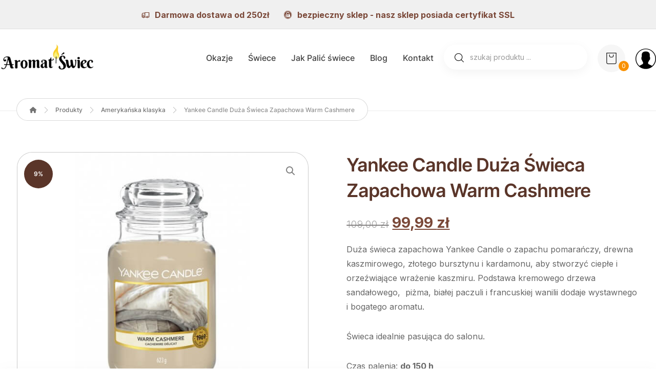

--- FILE ---
content_type: text/html; charset=UTF-8
request_url: https://aromatswiec.pl/produkt/yankee-candle-duza-swieca-zapachowa-warm-cashmere/
body_size: 23317
content:
<!DOCTYPE html>
				<html lang="pl-PL">
				<head>

					<meta http-equiv="Content-Type" content="text/html; charset=UTF-8"/>

					<meta name="viewport" content="width=device-width, initial-scale=1.0, minimum-scale=1.0"/><meta name='robots' content='index, follow, max-image-preview:large, max-snippet:-1, max-video-preview:-1' />

	<!-- This site is optimized with the Yoast SEO plugin v24.2 - https://yoast.com/wordpress/plugins/seo/ -->
	<title>Yankee Candle Duża Świeca Zapachowa Warm Cashmere - Aromat Świec</title>
	<link rel="canonical" href="https://aromatswiec.pl/produkt/yankee-candle-duza-swieca-zapachowa-warm-cashmere/" />
	<meta property="og:locale" content="pl_PL" />
	<meta property="og:type" content="article" />
	<meta property="og:title" content="Yankee Candle Duża Świeca Zapachowa Warm Cashmere - Aromat Świec" />
	<meta property="og:description" content="Duża świeca zapachowa Yankee Candle o zapachu pomarańczy, drewna kaszmirowego, złotego ..." />
	<meta property="og:url" content="https://aromatswiec.pl/produkt/yankee-candle-duza-swieca-zapachowa-warm-cashmere/" />
	<meta property="og:site_name" content="Aromat Świec" />
	<meta property="article:modified_time" content="2024-10-28T15:48:30+00:00" />
	<meta name="twitter:card" content="summary_large_image" />
	<meta name="twitter:label1" content="Szacowany czas czytania" />
	<meta name="twitter:data1" content="1 minuta" />
	<script type="application/ld+json" class="yoast-schema-graph">{"@context":"https://schema.org","@graph":[{"@type":"WebPage","@id":"https://aromatswiec.pl/produkt/yankee-candle-duza-swieca-zapachowa-warm-cashmere/","url":"https://aromatswiec.pl/produkt/yankee-candle-duza-swieca-zapachowa-warm-cashmere/","name":"Yankee Candle Duża Świeca Zapachowa Warm Cashmere - Aromat Świec","isPartOf":{"@id":"https://aromatswiec.pl/#website"},"primaryImageOfPage":{"@id":"https://aromatswiec.pl/produkt/yankee-candle-duza-swieca-zapachowa-warm-cashmere/#primaryimage"},"image":{"@id":"https://aromatswiec.pl/produkt/yankee-candle-duza-swieca-zapachowa-warm-cashmere/#primaryimage"},"thumbnailUrl":"https://aromatswiec.pl/wp-content/uploads/2024/10/pol_pl_Yankee-Candle-Warm-Cashmere-Duza-Swieca-Zapachowa-623g-1021_1.jpg","datePublished":"2021-10-27T21:06:35+00:00","dateModified":"2024-10-28T15:48:30+00:00","breadcrumb":{"@id":"https://aromatswiec.pl/produkt/yankee-candle-duza-swieca-zapachowa-warm-cashmere/#breadcrumb"},"inLanguage":"pl-PL","potentialAction":[{"@type":"ReadAction","target":["https://aromatswiec.pl/produkt/yankee-candle-duza-swieca-zapachowa-warm-cashmere/"]}]},{"@type":"ImageObject","inLanguage":"pl-PL","@id":"https://aromatswiec.pl/produkt/yankee-candle-duza-swieca-zapachowa-warm-cashmere/#primaryimage","url":"https://aromatswiec.pl/wp-content/uploads/2024/10/pol_pl_Yankee-Candle-Warm-Cashmere-Duza-Swieca-Zapachowa-623g-1021_1.jpg","contentUrl":"https://aromatswiec.pl/wp-content/uploads/2024/10/pol_pl_Yankee-Candle-Warm-Cashmere-Duza-Swieca-Zapachowa-623g-1021_1.jpg","width":600,"height":600},{"@type":"BreadcrumbList","@id":"https://aromatswiec.pl/produkt/yankee-candle-duza-swieca-zapachowa-warm-cashmere/#breadcrumb","itemListElement":[{"@type":"ListItem","position":1,"name":"Strona główna","item":"https://aromatswiec.pl/"},{"@type":"ListItem","position":2,"name":"Shop","item":"https://aromatswiec.pl/shop/"},{"@type":"ListItem","position":3,"name":"Yankee Candle Duża Świeca Zapachowa Warm Cashmere"}]},{"@type":"WebSite","@id":"https://aromatswiec.pl/#website","url":"https://aromatswiec.pl/","name":"Aromat Świec","description":"","potentialAction":[{"@type":"SearchAction","target":{"@type":"EntryPoint","urlTemplate":"https://aromatswiec.pl/?s={search_term_string}"},"query-input":{"@type":"PropertyValueSpecification","valueRequired":true,"valueName":"search_term_string"}}],"inLanguage":"pl-PL"}]}</script>
	<!-- / Yoast SEO plugin. -->


<link rel='dns-prefetch' href='//fonts.googleapis.com' />
<link rel="alternate" title="oEmbed (JSON)" type="application/json+oembed" href="https://aromatswiec.pl/wp-json/oembed/1.0/embed?url=https%3A%2F%2Faromatswiec.pl%2Fprodukt%2Fyankee-candle-duza-swieca-zapachowa-warm-cashmere%2F" />
<link rel="alternate" title="oEmbed (XML)" type="text/xml+oembed" href="https://aromatswiec.pl/wp-json/oembed/1.0/embed?url=https%3A%2F%2Faromatswiec.pl%2Fprodukt%2Fyankee-candle-duza-swieca-zapachowa-warm-cashmere%2F&#038;format=xml" />
<style id='wp-img-auto-sizes-contain-inline-css'>
img:is([sizes=auto i],[sizes^="auto," i]){contain-intrinsic-size:3000px 1500px}
/*# sourceURL=wp-img-auto-sizes-contain-inline-css */
</style>
<style id='wp-emoji-styles-inline-css'>

	img.wp-smiley, img.emoji {
		display: inline !important;
		border: none !important;
		box-shadow: none !important;
		height: 1em !important;
		width: 1em !important;
		margin: 0 0.07em !important;
		vertical-align: -0.1em !important;
		background: none !important;
		padding: 0 !important;
	}
/*# sourceURL=wp-emoji-styles-inline-css */
</style>
<style id='wp-block-library-inline-css'>
:root{--wp-block-synced-color:#7a00df;--wp-block-synced-color--rgb:122,0,223;--wp-bound-block-color:var(--wp-block-synced-color);--wp-editor-canvas-background:#ddd;--wp-admin-theme-color:#007cba;--wp-admin-theme-color--rgb:0,124,186;--wp-admin-theme-color-darker-10:#006ba1;--wp-admin-theme-color-darker-10--rgb:0,107,160.5;--wp-admin-theme-color-darker-20:#005a87;--wp-admin-theme-color-darker-20--rgb:0,90,135;--wp-admin-border-width-focus:2px}@media (min-resolution:192dpi){:root{--wp-admin-border-width-focus:1.5px}}.wp-element-button{cursor:pointer}:root .has-very-light-gray-background-color{background-color:#eee}:root .has-very-dark-gray-background-color{background-color:#313131}:root .has-very-light-gray-color{color:#eee}:root .has-very-dark-gray-color{color:#313131}:root .has-vivid-green-cyan-to-vivid-cyan-blue-gradient-background{background:linear-gradient(135deg,#00d084,#0693e3)}:root .has-purple-crush-gradient-background{background:linear-gradient(135deg,#34e2e4,#4721fb 50%,#ab1dfe)}:root .has-hazy-dawn-gradient-background{background:linear-gradient(135deg,#faaca8,#dad0ec)}:root .has-subdued-olive-gradient-background{background:linear-gradient(135deg,#fafae1,#67a671)}:root .has-atomic-cream-gradient-background{background:linear-gradient(135deg,#fdd79a,#004a59)}:root .has-nightshade-gradient-background{background:linear-gradient(135deg,#330968,#31cdcf)}:root .has-midnight-gradient-background{background:linear-gradient(135deg,#020381,#2874fc)}:root{--wp--preset--font-size--normal:16px;--wp--preset--font-size--huge:42px}.has-regular-font-size{font-size:1em}.has-larger-font-size{font-size:2.625em}.has-normal-font-size{font-size:var(--wp--preset--font-size--normal)}.has-huge-font-size{font-size:var(--wp--preset--font-size--huge)}.has-text-align-center{text-align:center}.has-text-align-left{text-align:left}.has-text-align-right{text-align:right}.has-fit-text{white-space:nowrap!important}#end-resizable-editor-section{display:none}.aligncenter{clear:both}.items-justified-left{justify-content:flex-start}.items-justified-center{justify-content:center}.items-justified-right{justify-content:flex-end}.items-justified-space-between{justify-content:space-between}.screen-reader-text{border:0;clip-path:inset(50%);height:1px;margin:-1px;overflow:hidden;padding:0;position:absolute;width:1px;word-wrap:normal!important}.screen-reader-text:focus{background-color:#ddd;clip-path:none;color:#444;display:block;font-size:1em;height:auto;left:5px;line-height:normal;padding:15px 23px 14px;text-decoration:none;top:5px;width:auto;z-index:100000}html :where(.has-border-color){border-style:solid}html :where([style*=border-top-color]){border-top-style:solid}html :where([style*=border-right-color]){border-right-style:solid}html :where([style*=border-bottom-color]){border-bottom-style:solid}html :where([style*=border-left-color]){border-left-style:solid}html :where([style*=border-width]){border-style:solid}html :where([style*=border-top-width]){border-top-style:solid}html :where([style*=border-right-width]){border-right-style:solid}html :where([style*=border-bottom-width]){border-bottom-style:solid}html :where([style*=border-left-width]){border-left-style:solid}html :where(img[class*=wp-image-]){height:auto;max-width:100%}:where(figure){margin:0 0 1em}html :where(.is-position-sticky){--wp-admin--admin-bar--position-offset:var(--wp-admin--admin-bar--height,0px)}@media screen and (max-width:600px){html :where(.is-position-sticky){--wp-admin--admin-bar--position-offset:0px}}

/*# sourceURL=wp-block-library-inline-css */
</style><link rel='stylesheet' id='wc-blocks-style-css' href='https://aromatswiec.pl/wp-content/plugins/woocommerce/assets/client/blocks/wc-blocks.css?ver=wc-9.5.3' media='all' />
<style id='global-styles-inline-css'>
:root{--wp--preset--aspect-ratio--square: 1;--wp--preset--aspect-ratio--4-3: 4/3;--wp--preset--aspect-ratio--3-4: 3/4;--wp--preset--aspect-ratio--3-2: 3/2;--wp--preset--aspect-ratio--2-3: 2/3;--wp--preset--aspect-ratio--16-9: 16/9;--wp--preset--aspect-ratio--9-16: 9/16;--wp--preset--color--black: #000000;--wp--preset--color--cyan-bluish-gray: #abb8c3;--wp--preset--color--white: #ffffff;--wp--preset--color--pale-pink: #f78da7;--wp--preset--color--vivid-red: #cf2e2e;--wp--preset--color--luminous-vivid-orange: #ff6900;--wp--preset--color--luminous-vivid-amber: #fcb900;--wp--preset--color--light-green-cyan: #7bdcb5;--wp--preset--color--vivid-green-cyan: #00d084;--wp--preset--color--pale-cyan-blue: #8ed1fc;--wp--preset--color--vivid-cyan-blue: #0693e3;--wp--preset--color--vivid-purple: #9b51e0;--wp--preset--gradient--vivid-cyan-blue-to-vivid-purple: linear-gradient(135deg,rgb(6,147,227) 0%,rgb(155,81,224) 100%);--wp--preset--gradient--light-green-cyan-to-vivid-green-cyan: linear-gradient(135deg,rgb(122,220,180) 0%,rgb(0,208,130) 100%);--wp--preset--gradient--luminous-vivid-amber-to-luminous-vivid-orange: linear-gradient(135deg,rgb(252,185,0) 0%,rgb(255,105,0) 100%);--wp--preset--gradient--luminous-vivid-orange-to-vivid-red: linear-gradient(135deg,rgb(255,105,0) 0%,rgb(207,46,46) 100%);--wp--preset--gradient--very-light-gray-to-cyan-bluish-gray: linear-gradient(135deg,rgb(238,238,238) 0%,rgb(169,184,195) 100%);--wp--preset--gradient--cool-to-warm-spectrum: linear-gradient(135deg,rgb(74,234,220) 0%,rgb(151,120,209) 20%,rgb(207,42,186) 40%,rgb(238,44,130) 60%,rgb(251,105,98) 80%,rgb(254,248,76) 100%);--wp--preset--gradient--blush-light-purple: linear-gradient(135deg,rgb(255,206,236) 0%,rgb(152,150,240) 100%);--wp--preset--gradient--blush-bordeaux: linear-gradient(135deg,rgb(254,205,165) 0%,rgb(254,45,45) 50%,rgb(107,0,62) 100%);--wp--preset--gradient--luminous-dusk: linear-gradient(135deg,rgb(255,203,112) 0%,rgb(199,81,192) 50%,rgb(65,88,208) 100%);--wp--preset--gradient--pale-ocean: linear-gradient(135deg,rgb(255,245,203) 0%,rgb(182,227,212) 50%,rgb(51,167,181) 100%);--wp--preset--gradient--electric-grass: linear-gradient(135deg,rgb(202,248,128) 0%,rgb(113,206,126) 100%);--wp--preset--gradient--midnight: linear-gradient(135deg,rgb(2,3,129) 0%,rgb(40,116,252) 100%);--wp--preset--font-size--small: 13px;--wp--preset--font-size--medium: 20px;--wp--preset--font-size--large: 36px;--wp--preset--font-size--x-large: 42px;--wp--preset--font-family--inter: "Inter", sans-serif;--wp--preset--font-family--cardo: Cardo;--wp--preset--spacing--20: 0.44rem;--wp--preset--spacing--30: 0.67rem;--wp--preset--spacing--40: 1rem;--wp--preset--spacing--50: 1.5rem;--wp--preset--spacing--60: 2.25rem;--wp--preset--spacing--70: 3.38rem;--wp--preset--spacing--80: 5.06rem;--wp--preset--shadow--natural: 6px 6px 9px rgba(0, 0, 0, 0.2);--wp--preset--shadow--deep: 12px 12px 50px rgba(0, 0, 0, 0.4);--wp--preset--shadow--sharp: 6px 6px 0px rgba(0, 0, 0, 0.2);--wp--preset--shadow--outlined: 6px 6px 0px -3px rgb(255, 255, 255), 6px 6px rgb(0, 0, 0);--wp--preset--shadow--crisp: 6px 6px 0px rgb(0, 0, 0);}:where(.is-layout-flex){gap: 0.5em;}:where(.is-layout-grid){gap: 0.5em;}body .is-layout-flex{display: flex;}.is-layout-flex{flex-wrap: wrap;align-items: center;}.is-layout-flex > :is(*, div){margin: 0;}body .is-layout-grid{display: grid;}.is-layout-grid > :is(*, div){margin: 0;}:where(.wp-block-columns.is-layout-flex){gap: 2em;}:where(.wp-block-columns.is-layout-grid){gap: 2em;}:where(.wp-block-post-template.is-layout-flex){gap: 1.25em;}:where(.wp-block-post-template.is-layout-grid){gap: 1.25em;}.has-black-color{color: var(--wp--preset--color--black) !important;}.has-cyan-bluish-gray-color{color: var(--wp--preset--color--cyan-bluish-gray) !important;}.has-white-color{color: var(--wp--preset--color--white) !important;}.has-pale-pink-color{color: var(--wp--preset--color--pale-pink) !important;}.has-vivid-red-color{color: var(--wp--preset--color--vivid-red) !important;}.has-luminous-vivid-orange-color{color: var(--wp--preset--color--luminous-vivid-orange) !important;}.has-luminous-vivid-amber-color{color: var(--wp--preset--color--luminous-vivid-amber) !important;}.has-light-green-cyan-color{color: var(--wp--preset--color--light-green-cyan) !important;}.has-vivid-green-cyan-color{color: var(--wp--preset--color--vivid-green-cyan) !important;}.has-pale-cyan-blue-color{color: var(--wp--preset--color--pale-cyan-blue) !important;}.has-vivid-cyan-blue-color{color: var(--wp--preset--color--vivid-cyan-blue) !important;}.has-vivid-purple-color{color: var(--wp--preset--color--vivid-purple) !important;}.has-black-background-color{background-color: var(--wp--preset--color--black) !important;}.has-cyan-bluish-gray-background-color{background-color: var(--wp--preset--color--cyan-bluish-gray) !important;}.has-white-background-color{background-color: var(--wp--preset--color--white) !important;}.has-pale-pink-background-color{background-color: var(--wp--preset--color--pale-pink) !important;}.has-vivid-red-background-color{background-color: var(--wp--preset--color--vivid-red) !important;}.has-luminous-vivid-orange-background-color{background-color: var(--wp--preset--color--luminous-vivid-orange) !important;}.has-luminous-vivid-amber-background-color{background-color: var(--wp--preset--color--luminous-vivid-amber) !important;}.has-light-green-cyan-background-color{background-color: var(--wp--preset--color--light-green-cyan) !important;}.has-vivid-green-cyan-background-color{background-color: var(--wp--preset--color--vivid-green-cyan) !important;}.has-pale-cyan-blue-background-color{background-color: var(--wp--preset--color--pale-cyan-blue) !important;}.has-vivid-cyan-blue-background-color{background-color: var(--wp--preset--color--vivid-cyan-blue) !important;}.has-vivid-purple-background-color{background-color: var(--wp--preset--color--vivid-purple) !important;}.has-black-border-color{border-color: var(--wp--preset--color--black) !important;}.has-cyan-bluish-gray-border-color{border-color: var(--wp--preset--color--cyan-bluish-gray) !important;}.has-white-border-color{border-color: var(--wp--preset--color--white) !important;}.has-pale-pink-border-color{border-color: var(--wp--preset--color--pale-pink) !important;}.has-vivid-red-border-color{border-color: var(--wp--preset--color--vivid-red) !important;}.has-luminous-vivid-orange-border-color{border-color: var(--wp--preset--color--luminous-vivid-orange) !important;}.has-luminous-vivid-amber-border-color{border-color: var(--wp--preset--color--luminous-vivid-amber) !important;}.has-light-green-cyan-border-color{border-color: var(--wp--preset--color--light-green-cyan) !important;}.has-vivid-green-cyan-border-color{border-color: var(--wp--preset--color--vivid-green-cyan) !important;}.has-pale-cyan-blue-border-color{border-color: var(--wp--preset--color--pale-cyan-blue) !important;}.has-vivid-cyan-blue-border-color{border-color: var(--wp--preset--color--vivid-cyan-blue) !important;}.has-vivid-purple-border-color{border-color: var(--wp--preset--color--vivid-purple) !important;}.has-vivid-cyan-blue-to-vivid-purple-gradient-background{background: var(--wp--preset--gradient--vivid-cyan-blue-to-vivid-purple) !important;}.has-light-green-cyan-to-vivid-green-cyan-gradient-background{background: var(--wp--preset--gradient--light-green-cyan-to-vivid-green-cyan) !important;}.has-luminous-vivid-amber-to-luminous-vivid-orange-gradient-background{background: var(--wp--preset--gradient--luminous-vivid-amber-to-luminous-vivid-orange) !important;}.has-luminous-vivid-orange-to-vivid-red-gradient-background{background: var(--wp--preset--gradient--luminous-vivid-orange-to-vivid-red) !important;}.has-very-light-gray-to-cyan-bluish-gray-gradient-background{background: var(--wp--preset--gradient--very-light-gray-to-cyan-bluish-gray) !important;}.has-cool-to-warm-spectrum-gradient-background{background: var(--wp--preset--gradient--cool-to-warm-spectrum) !important;}.has-blush-light-purple-gradient-background{background: var(--wp--preset--gradient--blush-light-purple) !important;}.has-blush-bordeaux-gradient-background{background: var(--wp--preset--gradient--blush-bordeaux) !important;}.has-luminous-dusk-gradient-background{background: var(--wp--preset--gradient--luminous-dusk) !important;}.has-pale-ocean-gradient-background{background: var(--wp--preset--gradient--pale-ocean) !important;}.has-electric-grass-gradient-background{background: var(--wp--preset--gradient--electric-grass) !important;}.has-midnight-gradient-background{background: var(--wp--preset--gradient--midnight) !important;}.has-small-font-size{font-size: var(--wp--preset--font-size--small) !important;}.has-medium-font-size{font-size: var(--wp--preset--font-size--medium) !important;}.has-large-font-size{font-size: var(--wp--preset--font-size--large) !important;}.has-x-large-font-size{font-size: var(--wp--preset--font-size--x-large) !important;}
/*# sourceURL=global-styles-inline-css */
</style>

<style id='classic-theme-styles-inline-css'>
/*! This file is auto-generated */
.wp-block-button__link{color:#fff;background-color:#32373c;border-radius:9999px;box-shadow:none;text-decoration:none;padding:calc(.667em + 2px) calc(1.333em + 2px);font-size:1.125em}.wp-block-file__button{background:#32373c;color:#fff;text-decoration:none}
/*# sourceURL=/wp-includes/css/classic-themes.min.css */
</style>
<link rel='stylesheet' id='codevz-blocks-css' href='https://aromatswiec.pl/wp-content/themes/xtra//assets/css/blocks.css?ver=6.9' media='all' />
<link rel='stylesheet' id='cz-icons-pack-css' href='https://aromatswiec.pl/wp-content/plugins/codevz-plus/admin/fields/codevz_fields/icons/czicons.css?ver=4.9.12' media='all' />
<link rel='stylesheet' id='contact-form-7-css' href='https://aromatswiec.pl/wp-content/plugins/contact-form-7/includes/css/styles.css?ver=6.0.2' media='all' />
<link rel='stylesheet' id='photoswipe-css' href='https://aromatswiec.pl/wp-content/plugins/woocommerce/assets/css/photoswipe/photoswipe.min.css?ver=9.5.3' media='all' />
<link rel='stylesheet' id='photoswipe-default-skin-css' href='https://aromatswiec.pl/wp-content/plugins/woocommerce/assets/css/photoswipe/default-skin/default-skin.min.css?ver=9.5.3' media='all' />
<link rel='stylesheet' id='woocommerce-layout-css' href='https://aromatswiec.pl/wp-content/plugins/woocommerce/assets/css/woocommerce-layout.css?ver=9.5.3' media='all' />
<link rel='stylesheet' id='woocommerce-smallscreen-css' href='https://aromatswiec.pl/wp-content/plugins/woocommerce/assets/css/woocommerce-smallscreen.css?ver=9.5.3' media='only screen and (max-width: 768px)' />
<link rel='stylesheet' id='woocommerce-general-css' href='https://aromatswiec.pl/wp-content/plugins/woocommerce/assets/css/woocommerce.css?ver=9.5.3' media='all' />
<style id='woocommerce-inline-inline-css'>
.woocommerce form .form-row .required { visibility: visible; }
/*# sourceURL=woocommerce-inline-inline-css */
</style>
<link rel='stylesheet' id='codevz-css' href='https://aromatswiec.pl/wp-content/themes/xtra/assets/css/core.css?ver=4.9.11' media='all' />
<link rel='stylesheet' id='codevz-laptop-css' href='https://aromatswiec.pl/wp-content/themes/xtra/assets/css/core-laptop.css?ver=4.9.11' media='screen and (max-width: 1024px)' />
<link rel='stylesheet' id='codevz-tablet-css' href='https://aromatswiec.pl/wp-content/themes/xtra/assets/css/core-tablet.css?ver=4.9.11' media='screen and (max-width: 768px)' />
<link rel='stylesheet' id='codevz-mobile-css' href='https://aromatswiec.pl/wp-content/themes/xtra/assets/css/core-mobile.css?ver=4.9.11' media='screen and (max-width: 480px)' />
<link rel='stylesheet' id='codevz-single-css' href='https://aromatswiec.pl/wp-content/themes/xtra/assets/css/single.css?ver=4.9.11' media='all' />
<link rel='stylesheet' id='google-font-inter-css' href='https://fonts.googleapis.com/css?family=Inter%3A300%2C400%2C700&#038;ver=6.9' media='all' />
<link rel='stylesheet' id='codevz-woocommerce-css' href='https://aromatswiec.pl/wp-content/themes/xtra/assets/css/woocommerce.css?ver=4.9.11' media='all' />
<link rel='stylesheet' id='codevz-plus-css' href='https://aromatswiec.pl/wp-content/plugins/codevz-plus/assets/css/codevzplus.css?ver=4.9.12' media='all' />
<link rel='stylesheet' id='codevz-plus-tablet-css' href='https://aromatswiec.pl/wp-content/plugins/codevz-plus/assets/css/codevzplus-tablet.css?ver=4.9.12' media='screen and (max-width: 768px)' />
<link rel='stylesheet' id='codevz-plus-mobile-css' href='https://aromatswiec.pl/wp-content/plugins/codevz-plus/assets/css/codevzplus-mobile.css?ver=4.9.12' media='screen and (max-width: 480px)' />
<link rel='stylesheet' id='xtra-elementor-front-css' href='https://aromatswiec.pl/wp-content/plugins/codevz-plus/assets/css/elementor.css?ver=4.9.12' media='all' />
<link rel='stylesheet' id='font-awesome-shims-css' href='https://aromatswiec.pl/wp-content/plugins/codevz-plus/admin/assets/css/font-awesome/css/v4-shims.min.css?ver=6.4.2' media='all' />
<link rel='stylesheet' id='font-awesome-css' href='https://aromatswiec.pl/wp-content/plugins/codevz-plus/admin/assets/css/font-awesome/css/all.min.css?ver=6.4.2' media='all' />
<script src="https://aromatswiec.pl/wp-includes/js/jquery/jquery.min.js?ver=3.7.1" id="jquery-core-js"></script>
<script src="https://aromatswiec.pl/wp-includes/js/jquery/jquery-migrate.min.js?ver=3.4.1" id="jquery-migrate-js"></script>
<script src="https://aromatswiec.pl/wp-content/plugins/woocommerce/assets/js/jquery-blockui/jquery.blockUI.min.js?ver=2.7.0-wc.9.5.3" id="jquery-blockui-js" data-wp-strategy="defer"></script>
<script id="wc-add-to-cart-js-extra">
var wc_add_to_cart_params = {"ajax_url":"/wp-admin/admin-ajax.php","wc_ajax_url":"/?wc-ajax=%%endpoint%%","i18n_view_cart":"Zobacz koszyk","cart_url":"https://aromatswiec.pl/koszyk/","is_cart":"","cart_redirect_after_add":"no"};
//# sourceURL=wc-add-to-cart-js-extra
</script>
<script src="https://aromatswiec.pl/wp-content/plugins/woocommerce/assets/js/frontend/add-to-cart.min.js?ver=9.5.3" id="wc-add-to-cart-js" data-wp-strategy="defer"></script>
<script src="https://aromatswiec.pl/wp-content/plugins/woocommerce/assets/js/zoom/jquery.zoom.min.js?ver=1.7.21-wc.9.5.3" id="zoom-js" defer data-wp-strategy="defer"></script>
<script src="https://aromatswiec.pl/wp-content/plugins/woocommerce/assets/js/flexslider/jquery.flexslider.min.js?ver=2.7.2-wc.9.5.3" id="flexslider-js" defer data-wp-strategy="defer"></script>
<script src="https://aromatswiec.pl/wp-content/plugins/woocommerce/assets/js/photoswipe/photoswipe.min.js?ver=4.1.1-wc.9.5.3" id="photoswipe-js" defer data-wp-strategy="defer"></script>
<script src="https://aromatswiec.pl/wp-content/plugins/woocommerce/assets/js/photoswipe/photoswipe-ui-default.min.js?ver=4.1.1-wc.9.5.3" id="photoswipe-ui-default-js" defer data-wp-strategy="defer"></script>
<script id="wc-single-product-js-extra">
var wc_single_product_params = {"i18n_required_rating_text":"Prosz\u0119 wybra\u0107 ocen\u0119","i18n_product_gallery_trigger_text":"Wy\u015bwietl pe\u0142noekranow\u0105 galeri\u0119 obrazk\u00f3w","review_rating_required":"yes","flexslider":{"rtl":false,"animation":"slide","smoothHeight":true,"directionNav":true,"controlNav":"thumbnails","slideshow":false,"animationSpeed":500,"animationLoop":false,"allowOneSlide":false},"zoom_enabled":"1","zoom_options":[],"photoswipe_enabled":"1","photoswipe_options":{"shareEl":false,"closeOnScroll":false,"history":false,"hideAnimationDuration":0,"showAnimationDuration":0},"flexslider_enabled":"1"};
//# sourceURL=wc-single-product-js-extra
</script>
<script src="https://aromatswiec.pl/wp-content/plugins/woocommerce/assets/js/frontend/single-product.min.js?ver=9.5.3" id="wc-single-product-js" defer data-wp-strategy="defer"></script>
<script src="https://aromatswiec.pl/wp-content/plugins/woocommerce/assets/js/js-cookie/js.cookie.min.js?ver=2.1.4-wc.9.5.3" id="js-cookie-js" defer data-wp-strategy="defer"></script>
<script id="woocommerce-js-extra">
var woocommerce_params = {"ajax_url":"/wp-admin/admin-ajax.php","wc_ajax_url":"/?wc-ajax=%%endpoint%%"};
//# sourceURL=woocommerce-js-extra
</script>
<script src="https://aromatswiec.pl/wp-content/plugins/woocommerce/assets/js/frontend/woocommerce.min.js?ver=9.5.3" id="woocommerce-js" defer data-wp-strategy="defer"></script>
<script src="https://aromatswiec.pl/wp-content/plugins/js_composer/assets/js/vendors/woocommerce-add-to-cart.js?ver=7.9" id="vc_woocommerce-add-to-cart-js-js"></script>
<script id="wc-cart-fragments-js-extra">
var wc_cart_fragments_params = {"ajax_url":"/wp-admin/admin-ajax.php","wc_ajax_url":"/?wc-ajax=%%endpoint%%","cart_hash_key":"wc_cart_hash_57d47bba662b483b1487ab4f69b7458c","fragment_name":"wc_fragments_57d47bba662b483b1487ab4f69b7458c","request_timeout":"5000"};
//# sourceURL=wc-cart-fragments-js-extra
</script>
<script src="https://aromatswiec.pl/wp-content/plugins/woocommerce/assets/js/frontend/cart-fragments.min.js?ver=9.5.3" id="wc-cart-fragments-js" defer data-wp-strategy="defer"></script>
<script></script><link rel="https://api.w.org/" href="https://aromatswiec.pl/wp-json/" /><link rel="alternate" title="JSON" type="application/json" href="https://aromatswiec.pl/wp-json/wp/v2/product/9070" /><meta name="generator" content="WordPress 6.9" />
<meta name="generator" content="WooCommerce 9.5.3" />
<link rel='shortlink' href='https://aromatswiec.pl/?p=9070' />
<meta name="format-detection" content="telephone=no">	<noscript><style>.woocommerce-product-gallery{ opacity: 1 !important; }</style></noscript>
	<meta name="generator" content="Powered by WPBakery Page Builder - drag and drop page builder for WordPress."/>
<meta name="generator" content="Powered by Slider Revolution 6.7.25 - responsive, Mobile-Friendly Slider Plugin for WordPress with comfortable drag and drop interface." />
<style class='wp-fonts-local'>
@font-face{font-family:Inter;font-style:normal;font-weight:300 900;font-display:fallback;src:url('https://aromatswiec.pl/wp-content/plugins/woocommerce/assets/fonts/Inter-VariableFont_slnt,wght.woff2') format('woff2');font-stretch:normal;}
@font-face{font-family:Cardo;font-style:normal;font-weight:400;font-display:fallback;src:url('https://aromatswiec.pl/wp-content/plugins/woocommerce/assets/fonts/cardo_normal_400.woff2') format('woff2');}
</style>
<link rel="icon" href="https://aromatswiec.pl/wp-content/uploads/2024/11/cropped-fire-32x32.png" sizes="32x32" />
<link rel="icon" href="https://aromatswiec.pl/wp-content/uploads/2024/11/cropped-fire-192x192.png" sizes="192x192" />
<link rel="apple-touch-icon" href="https://aromatswiec.pl/wp-content/uploads/2024/11/cropped-fire-180x180.png" />
<meta name="msapplication-TileImage" content="https://aromatswiec.pl/wp-content/uploads/2024/11/cropped-fire-270x270.png" />
<style id="codevz-inline-css" data-noptimize>.woocommerce div.product form.cart .variations .codevz-variations-button label,.codevz-product-live,.codevz-woo-columns span{border-radius:100px}article .cz_post_icon{border-radius:100px;color: #5a3529}.xtra-cookie a.xtra-cookie-button,.xtra-outofstock{border-radius:100px}.xtra-cookie a.xtra-cookie-button,article .cz_post_icon{background-color:#5a3529}.xtra-cookie{fill:#5a3529}.woocommerce div.product form.cart .variations .codevz-variations-thumbnail label{border-radius:7px}.xtra-cookie{border-radius:7px}.admin-bar .cz_fixed_top_border{top:32px}.admin-bar i.offcanvas-close {top: 32px}.admin-bar .offcanvas_area, .admin-bar .hidden_top_bar{margin-top: 32px}.admin-bar .header_5,.admin-bar .onSticky{top: 32px}@media screen and (max-width:768px) {.admin-bar .header_5,.admin-bar .onSticky,.admin-bar .cz_fixed_top_border,.admin-bar i.offcanvas-close {top: 46px}.admin-bar .onSticky {top: 0}.admin-bar .offcanvas_area,.admin-bar .offcanvas_area,.admin-bar .hidden_top_bar{margin-top:46px;height:calc(100% - 46px);}}

/* Theme color */a:hover, .sf-menu > .cz.current_menu > a, .sf-menu > .cz .cz.current_menu > a,.sf-menu > .current-menu-parent > a,.comment-text .star-rating span {color: #5a3529} 
form button, .button, #edd-purchase-button, .edd-submit, .edd-submit.button.blue, .edd-submit.button.blue:hover, .edd-submit.button.blue:focus, [type=submit].edd-submit, .sf-menu > .cz > a:before,.sf-menu > .cz > a:before,
.post-password-form input[type="submit"], .wpcf7-submit, .submit_user, 
#commentform #submit, .commentlist li.bypostauthor > .comment-body:after,.commentlist li.comment-author-admin > .comment-body:after, 
 .pagination .current, .pagination > b, .pagination a:hover, .page-numbers .current, .page-numbers a:hover, .pagination .next:hover, 
.pagination .prev:hover, input[type=submit], .sticky:before, .commentlist li.comment-author-admin .fn,
input[type=submit],input[type=button],.cz_header_button,.cz_default_portfolio a,
.cz_readmore, .more-link, a.cz_btn, .cz_highlight_1:after, div.cz_btn ,.woocommerce input.button.alt.woocommerce #respond input#submit, .woocommerce a.button, .woocommerce button.button, .woocommerce input.button,.woocommerce .woocommerce-error .button,.woocommerce .woocommerce-info .button, .woocommerce .woocommerce-message .button, .woocommerce-page .woocommerce-error .button, .woocommerce-page .woocommerce-info .button, .woocommerce-page .woocommerce-message .button,#add_payment_method table.cart input, .woocommerce-cart table.cart input:not(.input-text), .woocommerce-checkout table.cart input,.woocommerce input.button:disabled, .woocommerce input.button:disabled[disabled],#add_payment_method table.cart input, #add_payment_method .wc-proceed-to-checkout a.checkout-button, .woocommerce-cart .wc-proceed-to-checkout a.checkout-button, .woocommerce-checkout .wc-proceed-to-checkout a.checkout-button,.woocommerce #payment #place_order, .woocommerce-page #payment #place_order,.woocommerce input.button.alt,.woocommerce #respond input#submit.alt:hover, .woocommerce button.button.alt:hover, .woocommerce input.button.alt:hover,.woocommerce #respond input#submit.alt:hover, .woocommerce a.button.alt:hover, .woocommerce nav.woocommerce-pagination ul li a:focus, .woocommerce nav.woocommerce-pagination ul li a:hover, .woocommerce nav.woocommerce-pagination ul li span.current, .widget_product_search #searchsubmit,.woocommerce .widget_price_filter .ui-slider .ui-slider-range, .woocommerce .widget_price_filter .ui-slider .ui-slider-handle, .woocommerce #respond input#submit, .woocommerce a.button, .woocommerce button.button, .woocommerce input.button, .woocommerce div.product form.cart .button, .xtra-product-icons,.woocommerce button.button.alt {background-color: #5a3529}
.cs_load_more_doing, div.wpcf7 .wpcf7-form .ajax-loader {border-right-color: #5a3529}
input:focus,textarea:focus,select:focus {border-color: #5a3529 !important}
::selection {background-color: #5a3529;color: #fff}
::-moz-selection {background-color: #5a3529;color: #fff}.codevz-magic-mouse div:first-child{background-color: #5a3529}.codevz-magic-mouse div:last-child{border-color: #5a3529}.codevz-magic-mouse-hover div:last-child{background-color: rgba(90,53,41,0.2)}

/* Custom */.woocommerce #reviews #comments h2 {
  font-size: 26px;
  font-weight: 700;
}

@media only screen and (max-width: 479px) {
	.footer_2 .row.elms_row{padding: 20px 0;margin-bottom: 70px;}
}


/* Dynamic  */form button,.comment-form button,a.cz_btn,div.cz_btn,a.cz_btn_half_to_fill:before,a.cz_btn_half_to_fill_v:before,a.cz_btn_half_to_fill:after,a.cz_btn_half_to_fill_v:after,a.cz_btn_unroll_v:before, a.cz_btn_unroll_h:before,a.cz_btn_fill_up:before,a.cz_btn_fill_down:before,a.cz_btn_fill_left:before,a.cz_btn_fill_right:before,.wpcf7-submit,input[type=submit],input[type=button],.button,.cz_header_button,.woocommerce a.button,.woocommerce input.button,.woocommerce #respond input#submit.alt,.woocommerce a.button.alt,.woocommerce button.button.alt,.woocommerce input.button.alt,.woocommerce #respond input#submit, .woocommerce a.button, .woocommerce button.button, .woocommerce input.button, #edd-purchase-button, .edd-submit, [type=submit].edd-submit, .edd-submit.button.blue,.woocommerce #payment #place_order, .woocommerce-page #payment #place_order,.woocommerce button.button:disabled, .woocommerce button.button:disabled[disabled], .woocommerce a.button.wc-forward,.wp-block-search .wp-block-search__button,.woocommerce-message a.restore-item.button{font-weight:700;padding-right:30px;padding-left:30px;border-radius:100px}form button:hover,.comment-form button:hover,a.cz_btn:hover,div.cz_btn:hover,a.cz_btn_half_to_fill:hover:before, a.cz_btn_half_to_fill_v:hover:before,a.cz_btn_half_to_fill:hover:after, a.cz_btn_half_to_fill_v:hover:after,a.cz_btn_unroll_v:after, a.cz_btn_unroll_h:after,a.cz_btn_fill_up:after,a.cz_btn_fill_down:after,a.cz_btn_fill_left:after,a.cz_btn_fill_right:after,.wpcf7-submit:hover,input[type=submit]:hover,input[type=button]:hover,.button:hover,.cz_header_button:hover,.woocommerce a.button:hover,.woocommerce input.button:hover,.woocommerce #respond input#submit.alt:hover,.woocommerce a.button.alt:hover,.woocommerce button.button.alt:hover,.woocommerce input.button.alt:hover,.woocommerce #respond input#submit:hover, .woocommerce a.button:hover, .woocommerce button.button:hover, .woocommerce input.button:hover, #edd-purchase-button:hover, .edd-submit:hover, [type=submit].edd-submit:hover, .edd-submit.button.blue:hover, .edd-submit.button.blue:focus,.woocommerce #payment #place_order:hover, .woocommerce-page #payment #place_order:hover,.woocommerce div.product form.cart .button:hover,.woocommerce button.button:disabled:hover, .woocommerce button.button:disabled[disabled]:hover, .woocommerce a.button.wc-forward:hover,.wp-block-search .wp-block-search__button:hover,.woocommerce-message a.restore-item.button:hover{color:#ffffff;background-color:#7a4838}.widget{padding:40px;margin-bottom:40px;border-style:solid;border-width:1px;border-color:rgba(0,0,0,0.15);border-radius:25px}.widget > .codevz-widget-title, .sidebar_inner .widget_block > div > div > h2{font-size:18px;border-style:solid}input,textarea,select,.qty,.woocommerce-input-wrapper .select2-selection--single,#add_payment_method table.cart td.actions .coupon .input-text, .woocommerce-cart table.cart td.actions .coupon .input-text, .woocommerce-checkout table.cart td.actions .coupon .input-text{font-size:14px;padding:15px 15px 15px 22px;border-style:solid;border-width:1px;border-color:rgba(0,0,0,0.08);border-radius:30px}div.logo_hover_tooltip{width:560px;padding:30px;border-style:solid;border-radius:10px;box-shadow:0px 10px 34px rgba(10,10,10,0.1)}.elms_row .cz_social a, .fixed_side .cz_social a, #xtra-social-popup [class*="xtra-social-type-"] a{font-size:16px;color:#1c1c1c;background-color:#ffffff;padding:5px;margin-right:5px;margin-left:5px;border-radius:200px}.elms_row .cz_social a:hover, .fixed_side .cz_social a:hover, #xtra-social-popup [class*="xtra-social-type-"] a:hover{color:#ffffff}.header_1{background-color:#f0f0f0;border-style:solid;border-bottom-width:1px;border-color:#dfdfdf}#menu_header_1 > .cz > a:hover,#menu_header_1 > .cz:hover > a,#menu_header_1 > .cz.current_menu > a,#menu_header_1 > .current-menu-parent > a{color:#5a3529}#menu_header_1 .cz .cz a:hover,#menu_header_1 .cz .cz:hover > a,#menu_header_1 .cz .cz.current_menu > a,#menu_header_1 .cz .current_menu > .current_menu{color:#5a3529}.header_2{padding-top:30px;padding-bottom:20px}#menu_header_2 > .cz > a{font-size:16px;color:rgba(0,0,0,0.75);font-weight:500;padding-top:10px;padding-bottom:15px;margin-right:15px;margin-left:15px}#menu_header_2 > .cz > a:hover,#menu_header_2 > .cz:hover > a,#menu_header_2 > .cz.current_menu > a,#menu_header_2 > .current-menu-parent > a{color:#5a3529}#menu_header_2 > .cz > a:before{width:5px;height:5px;border-radius:100px;bottom:10px;left:calc(50% - 3px)}#menu_header_2 .cz .sub-menu:not(.cz_megamenu_inner_ul),#menu_header_2 .cz_megamenu_inner_ul .cz_megamenu_inner_ul{padding:20px 0px;margin-top:0px;margin-right:40px;margin-left:40px;border-radius:10px;box-shadow:0px 10px 50px 0px rgba(0,0,0,0.1)}#menu_header_2 .cz .cz a{border-style:solid;border-left-width:5px;border-color:rgba(255,255,255,0.01)}.rtl #menu_header_2 .cz .cz a{border-left-width:0;border-right-width:5px}#menu_header_2 .cz .cz a:hover,#menu_header_2 .cz .cz:hover > a,#menu_header_2 .cz .cz.current_menu > a,#menu_header_2 .cz .current_menu > .current_menu{color:#5a3529;padding-left:27px;border-style:solid;border-color:#5a3529}.onSticky{background-color:rgba(255,255,255,0.95) !important;padding-top:10px !important;padding-bottom:10px !important;box-shadow:0px 7px 19px 0px rgba(0,0,0,0.07) !important}.header_4{background-color:#ffffff;box-shadow:0px 10px 50px 0px rgba(0,0,0,0.1)}#menu_header_4{background-position:right top;background-attachment:fixed;background-size:cover;background-color:#111111}#menu_header_4 > .cz > a{color:rgba(255,255,255,0.84);border-style:solid;border-color:rgba(255,255,255,0.08)}#menu_header_4 > .cz > a:hover,#menu_header_4 > .cz:hover > a,#menu_header_4 > .cz.current_menu > a,#menu_header_4 > .current-menu-parent > a{color:#ffffff;padding-right:30px;padding-left:30px}#menu_header_4 > .cz > a:before{background-color:#5a3529;width:100%;height:1px;display:block}#menu_header_4 .cz .cz a{font-size:12px;color:#dddddd}#menu_header_4 .cz .cz a:hover,#menu_header_4 .cz .cz:hover > a,#menu_header_4 .cz .cz.current_menu > a,#menu_header_4 .cz .current_menu > .current_menu{color:#ffffff;padding-right:32px;padding-left:32px}.hidden_top_bar{color:#0a0101;background-color:#ffffff;border-style:solid;border-width:0 0 2px;border-color:#ffffff;transform: translateY(calc(-100% + 2px))}.hidden_top_bar > i{color:#000000;background:#ffffff;padding:14px 16px 15px 16px;border-style:solid;border-radius:0px}.page_title,.header_onthe_cover .page_title{padding:0px;border-style:solid;border-bottom-width:1px;border-color:rgba(0,0,0,0.08)}.page_title .section_title{font-size:24px;color:#000000}.breadcrumbs a,.breadcrumbs i{font-size:12px;color:rgba(0,0,0,0.55);font-weight:500}.breadcrumbs{background-color:#ffffff;padding:7px 25px;margin-top:10px;margin-bottom:-20px;border-style:solid;border-width:1px;border-color:rgba(0,0,0,0.15);border-radius:100px}[class*="cz_tooltip_"] [data-title]:after{font-family:'Inter'}body, body.rtl, .rtl form{color:#7a4838;font-family:'Inter'}.cz_middle_footer a{color:rgba(0,0,0,0.5)}.cz_middle_footer a:hover{color:#5a3529}.footer_2 .row{padding:20px 80px}i.backtotop{font-size:20px;color:#ffffff;background-color:#5a3529;padding:4px;border-radius:100px}i.fixed_contact{font-size:14px;color:#ffffff;background-color:#5a3529;margin-right:5px;border-radius:0px}div.fixed_contact{border-radius:0px}.footer_widget > .codevz-widget-title, footer .widget_block > div > div > h2{border-style:none}.woocommerce ul.products li.product a img{background-color:transparent}i.backtotop:hover{color:#ffffff;background-color:#222222}.woocommerce ul.products li.product .woocommerce-loop-category__title, .woocommerce ul.products li.product .woocommerce-loop-product__title, .woocommerce ul.products li.product h3,.woocommerce.woo-template-2 ul.products li.product .woocommerce-loop-category__title, .woocommerce.woo-template-2 ul.products li.product .woocommerce-loop-product__title, .woocommerce.woo-template-2 ul.products li.product h3{font-size:19px;font-weight:600}.woocommerce ul.products li.product .star-rating{font-size:12px;color:#ffb300;margin:5px 0px 7px}.woocommerce ul.products li.product .button.add_to_cart_button, .woocommerce ul.products li.product .button[class*="product_type_"]{font-size:14px;font-weight:400;padding:18px 32px 17px 27px;margin-right:auto;margin-left:auto;display:block;position:absolute;top:24%;left:calc(50% - 80px);opacity:0.0}.woocommerce span.onsale, .woocommerce ul.products li.product .onsale,.woocommerce.single span.onsale, .woocommerce.single ul.products li.product .onsale{font-size:12px;color:#ffffff;font-weight:600;background-color:#5a3529;padding:4px;border-style:solid;border-radius:30px;box-shadow:0px 0px 0px 0px transparent;top:15px;left:16px}.woocommerce ul.products li.product .price{font-size:20px;font-weight:500;padding-right:0px;padding-left:0px;margin-right:0px;margin-left:0px;position:static}.woocommerce div.product .product_title{font-size:36px;color:#5a3529;font-weight:600}.woocommerce .woocommerce-product-rating .star-rating{font-size:16px;color:#ffbb00;margin-top:0px}.woocommerce div.product .summary > p.price, .woocommerce div.product .summary > span.price{font-size:28px;color:#7a4838;font-weight:500;margin-bottom:10px}.page_content img, a.cz_post_image img, footer img, .cz_image_in, .wp-block-gallery figcaption, .cz_grid .cz_grid_link{border-radius:7px}.tagcloud a, .widget .tagcloud a, .cz_post_cat a, .cz_post_views a{background-color:#ffffff;padding-right:15px;padding-left:15px;border-style:solid;border-color:rgba(90,53,41,0.1);border-radius:50px}.tagcloud a:hover, .widget .tagcloud a:hover, .cz_post_cat a:hover, .cz_post_views a:hover{color:#ffffff;background-color:#5a3529}.pagination a, .pagination > b, .pagination span, .page-numbers a, .page-numbers span, .woocommerce nav.woocommerce-pagination ul li a, .woocommerce nav.woocommerce-pagination ul li span{color:#7a4838;background-color:#ffffff;padding:4px;margin-right:1px;margin-left:1px;border-style:solid;border-color:rgba(12,12,12,0.15);border-radius:100px}.cz-cpt-post .cz_readmore, .cz-cpt-post .more-link{color:#ffffff;background-color:#5a3529;padding:12px 30px 12px 22px;margin-right:auto;margin-left:auto;border-style:solid;border-radius:100px;display:table}.rtl.cz-cpt-post .cz_readmore,.rtl.cz-cpt-post .more-link{padding-left: 15px;padding-right: 10px}.cz-cpt-post .cz_readmore:hover, .cz-cpt-post .more-link:hover{color:#ffffff;background-color:#7a4838}.cz-cpt-post .cz_readmore i, .cz-cpt-post .more-link i{color:#ffffff;border-style:solid;border-radius:0px}.woocommerce div.product div.images img{border-style:solid;border-width:1px;border-color:rgba(0,0,0,0.15);border-radius:30px}.cz-cpt-post .cz_default_loop > div{padding:0px 40px 40px;margin-top:40px;margin-bottom:60px;border-style:solid;border-width:1px;border-color:rgba(0,0,0,0.15);border-radius:30px}.cz-cpt-post .cz_default_loop .cz_post_author_name{opacity:0.6}.next_prev .previous i,.next_prev .next i{color:#ffffff;background-color:#5a3529;border-radius:50px}.cz-cpt-portfolio .cz_default_loop .cz_post_title h3{color:#5a3529}.cz-cpt-post .cz_post_image, .cz-cpt-post .cz_post_svg{background-color:#000000;margin-top:-40px;margin-bottom:0px;border-radius:30px}[class*="cz_tooltip_"] [data-title]:after{color:#ffffff;background-color:#5a3529;border-radius:100px}#menu_header_2 > .cz > a .cz_indicator{font-size:10px;color:rgba(0,0,0,0.53);margin-left:4px}#menu_header_2 .cz .cz a .cz_indicator{color:rgba(122,72,56,0.3);margin-right:10px}#menu_header_2 .sub-menu .sub-menu:not(.cz_megamenu_inner_ul){margin-top:-17px;margin-right:10px;margin-left:10px}.cz-cpt-post article .cz_post_icon{font-size:18px;color:#ffffff;background-color:#7a4838;padding:30px;border-radius:100px}.single_con .tagcloud a:first-child, .single_con .cz_post_cat a:first-child, .cz_post_views a:first-child{color:#ffffff;background-color:#7a4838;width:12px;padding-right:12px;padding-left:12px;border-style:solid;border-color:rgba(90,53,41,0.1);border-radius:50px}.next_prev .previous:hover i,.next_prev .next:hover i{color:#ffffff;background-color:#7a4838;margin-right:-5px;margin-left:-5px}.xtra-comments .commentlist li article{background-color:#ffffff;border-style:solid;border-width:1px;border-color:rgba(12,12,12,0.05);border-radius:30px}.woocommerce.single span.onsale{top:15px;left:15px}.cz_default_loop.sticky > div{margin-top:-1px}.cz-cpt-post .cz_readmore:hover i, .cz-cpt-post .more-link:hover i{color:#ffffff}.widget > .codevz-widget-title:before, .sidebar_inner .widget_block > div > div > h2:before{background-color:#5a3529;width:20px;height:1px}.cz-cpt-post .cz_default_loop .cz_post_author_avatar img{border-radius:120px}.cz_related_posts .cz_related_post .cz_post_image{margin-top:0px}div.xtra-share{margin-top:60px;border-style:solid;border-width:1px;border-color:rgba(0,0,0,0.15);border-radius:100px}div.xtra-share a{color:rgba(0,0,0,0.4);border-radius:100px;opacity:1}.products .product .xtra-product-icons{background-color:transparent;width:1px;border-radius:100px;box-shadow:0px 0px 0px 0px transparent;position:absolute;top:auto;bottom:-160px;opacity:0.0}.products .product .xtra-add-to-wishlist:hover{color:#ffffff;background-color:#5a3529;border-style:solid;border-color:#5a3529}.products .product .xtra-product-quick-view:hover{color:#ffffff;background-color:#5a3529;border-style:solid;border-color:#5a3529}.woocommerce div.product .woocommerce-tabs ul.tabs li.active{color:#7a4838;font-weight:600;border-style:solid;border-color:rgba(0,0,0,0.15)}.woocommerce div.product .woocommerce-tabs ul.tabs li{font-weight:400;letter-spacing:1px;background-color:rgba(0,0,0,0.04);margin-top:40px;margin-right:7px;border-radius:15px 15px 0 0}.woocommerce div.product .woocommerce-tabs .panel{border-style:solid;border-color:rgba(0,0,0,0.15);border-radius:15px}.woocommerce .cart .xtra-product-icons-wishlist{padding:3px;margin-left:10px;border-radius:100px}.woocommerce .cart .xtra-product-icons-wishlist:hover{color:#ffffff;background-color:#7a4838}.next_prev{padding:30px;border-style:solid;border-width:1px;border-color:rgba(0,0,0,0.15);border-radius:50px}.xtra-comments,.content.cz_related_posts,.cz_author_box,.related.products,.upsells.products,.up-sells.products,.woocommerce-page .cart-collaterals .cart_totals,.woocommerce-page #customer_details,.woocommerce-page .codevz-checkout-details,.woocommerce-page .woocommerce-order-details,.woocommerce-page .woocommerce-customer-details,.woocommerce-page .cart-collaterals .cross-sells,.woocommerce-account .cz_post_content > .woocommerce{padding:40px 50px 30px;border-style:solid;border-width:1px;border-color:rgba(0,0,0,0.15);border-radius:40px}#comments > h3,.content.cz_related_posts > h4,.content.cz_author_box > h4,.related.products > h2,.upsells.products > h2,.up-sells.products > h2,.up-sells.products > h2,.woocommerce-page .cart-collaterals .cart_totals > h2,.woocommerce-page #customer_details > div:first-child > div:first-child > h3:first-child,.woocommerce-page .codevz-checkout-details > h3,.woocommerce-page .woocommerce-order-details > h2,.woocommerce-page .woocommerce-customer-details > h2,.woocommerce-page .cart-collaterals .cross-sells > h2{font-size:20px;font-weight:700;border-style:solid;border-bottom-width:1px;border-color:rgba(0,0,0,0.15)}.woocommerce div.product .summary > p.price del span, .woocommerce div.product .summary > span.price del span{font-size:20px;color:rgba(0,0,0,0.71);font-weight:300}.next_prev h4 small{color:#7f7f7f}.cz-cpt-post .cz_default_loop .cz_post_con{color:#686868;text-align:center}.quantity-down{color:#7a4838;background-color:#f9f9f9;border-radius:100px}.quantity-down:hover{color:#ffffff;background-color:#5a3529}.quantity-up{color:#7a4838;background-color:#f9f9f9;border-radius:100px}.quantity-up:hover{color:#ffffff;background-color:#5a3529}.woocommerce .quantity .qty{width:80px;margin-right:5px;margin-left:5px}div.xtra-share:before{font-size:13px;color:rgba(0,0,0,0.5);font-weight:400;margin-right:20px}.rtl div.xtra-share:before{margin-right:0px;margin-left:30px}li.xtra-mobile-menu-additional{padding-bottom:20px;margin-bottom:30px}.xtra-mobile-menu-text{color:#ffffff;padding-top:10px;padding-bottom:10px}li.xtra-mobile-menu-additional .cz_social a{font-size:16px;color:#ffffff;background-color:rgba(90,53,41,0.64);padding:5px;margin-top:20px;margin-right:5px;margin-left:5px;border-radius:100px}li.xtra-mobile-menu-additional .cz_social a:hover{color:#ffffff;background-color:#5a3529}.xtra-fixed-mobile-nav a i, .xtra-fixed-mobile-nav a img{margin-bottom:5px}.xtra-fixed-mobile-nav a:hover,.xtra-fixed-mobile-nav .xtra-active{color:#ffffff;background-color:#5a3529;padding-bottom:25px;margin-top:-15px;border-radius:20px 20px 0 0}.xtra-fixed-mobile-nav a span{font-weight:500}.woocommerce ul.products li.product .woocommerce-loop-product__link{text-align:left;background-color:#ffffff;padding:30px 30px 10px;border-style:solid;border-width:1px;border-color:rgba(0,0,0,0.15);border-radius:35px;overflow:hidden}.products .product .xtra-add-to-wishlist{font-size:12px;color:rgba(0,0,0,0.5);padding:12px;margin-right:5px;border-style:solid;border-width:1px;border-color:rgba(0,0,0,0.15);border-radius:100px}.products .product .xtra-product-quick-view{font-size:12px;color:rgba(0,0,0,0.5);padding:12px;margin-top:5px;margin-right:5px;border-style:solid;border-width:1px;border-color:rgba(0,0,0,0.15);border-radius:100px}#xtra_quick_view .cz_popup_in, #xtra_wish_compare .cz_popup_in{border-radius:40px}.cz_middle_footer > .row{background-color:#f3f3f3;padding:130px 70px 0px;border-radius:60px}div.xtra-share a:hover{transform:scale(1.2)}.xtra-fixed-mobile-nav{background-color:#7a4838}.cz-cpt-post .cz_default_loop .cz_post_title h3{font-size:24px;color:#7a4838;text-align:center;font-weight:700;padding:20px 30px;margin:-1px 50px 30px;border-style:solid;border-width:0px 1px 1px;border-color:rgba(0,0,0,0.15);border-radius:0 0 25px 25px}.cz-cpt-post .cz_default_loop .cz_post_meta{display:none}#menu_header_2 .cz .cz h6{color:#7a4838}#menu_header_4 .cz .cz h6{color:#ffffff}.pagination .current, .pagination > b, .pagination a:hover, .page-numbers .current, .page-numbers a:hover, .pagination .next:hover, .pagination .prev:hover, .woocommerce nav.woocommerce-pagination ul li a:focus, .woocommerce nav.woocommerce-pagination ul li a:hover, .woocommerce nav.woocommerce-pagination ul li span.current{color:#ffffff;background-color:#5a3529;border-style:solid;border-color:#5a3529}#comments > h3:before,.content.cz_related_posts > h4:before,.content.cz_author_box > h4:before,.related.products > h2:before,.upsells.products > h2:before,.up-sells.products > h2:before,.up-sells.products > h2:before,.woocommerce-page .cart-collaterals .cart_totals > h2:before,.woocommerce-page #customer_details > div:first-child > div:first-child > h3:first-child:before,.woocommerce-page .codevz-checkout-details > h3:before,.woocommerce-page .woocommerce-order-details > h2:before,.woocommerce-page .woocommerce-customer-details > h2:before,.woocommerce-page .cart-collaterals .cross-sells > h2:before{background-color:#5a3529;width:20px;height:1px}.cz_related_posts .cz_related_post h3{font-size:16px;color:#7a4838;text-align:center;font-weight:600;letter-spacing:-1px;background-color:#ffffff;padding:15px 35px;margin-top:-30px;margin-right:25px;margin-left:25px;border-radius:40px;box-shadow:0px 10px 50px 0px rgba(0,0,0,0.05)}.cz_related_posts .cz_related_post_date{text-align:center}h1,h2,h3,h4,h5,h6{font-weight:800;letter-spacing:-1px}.woocommerce ul.products li.product .button.add_to_cart_button:hover, .woocommerce ul.products li.product .button[class*="product_type_"]:hover{background-color:#7a4838;opacity:1}.products .product:hover .xtra-product-icons{right:30px}.woocommerce div.product div.images .woocommerce-product-gallery__trigger{opacity:0.5}.woocommerce div.product form.cart .button{font-weight:500;padding:15px 30px}.woocommerce div.product form.cart .button:hover{background-color:#7a4838}.next_prev h4{color:#7a4838}.next_prev li:hover h4{color:#5a3529}.single_con .cz_single_fi img{border-radius:20px}.cz-cpt-post .cz_default_loop .cz_post_title h3:hover{color:#5a3529}.cz-cpt-post article .cz_post_icon:hover{background-color:#5a3529}.breadcrumbs a:hover{color:#7a4838}.woocommerce .woocommerce-error, .woocommerce .woocommerce-info, .woocommerce .woocommerce-message,.woocommerce .wc-block-components-notice-banner{background-color:rgba(90,53,41,0.04);border-style:solid;border-width:1px;border-color:rgba(0,0,0,0.1);border-radius:20px}.woocommerce .cart_item a.remove{padding:3px;margin-right:auto;margin-left:auto;border-radius:30px}.products .product .xtra-add-to-compare{font-size:12px;color:rgba(0,0,0,0.5);padding:12px;margin-top:5px;margin-right:5px;border-style:solid;border-width:1px;border-color:rgba(0,0,0,0.15);border-radius:100px}.products .product .xtra-add-to-compare:hover{color:#ffffff;background-color:#5a3529;border-style:solid;border-color:#5a3529}.woocommerce .cart .xtra-product-icons-compare{padding:3px;margin-left:10px;border-radius:100px}.woocommerce .cart .xtra-product-icons-compare:hover{color:#ffffff;background-color:#7a4838}

/* Responsive */@media screen and (max-width:1240px){#layout{width:100%!important}#layout.layout_1,#layout.layout_2{width:95%!important}.row{width:90% !important;padding:0}blockquote{padding:20px}footer .elms_center,footer .have_center .elms_left, footer .have_center .elms_center, footer .have_center .elms_right{float:none;display:block;text-align:center;margin:0 auto;flex:unset}}@media screen and (max-width:768px){.page_title,.header_onthe_cover .page_title{padding-top:25px;}}@media screen and (max-width:480px){.cz-cpt-post .cz_default_loop > div{padding:10px 10px 30px;}.cz-cpt-post .cz_post_image, .cz-cpt-post .cz_post_svg{margin-bottom:0!important;}.cz-cpt-post .cz_default_loop .cz_post_title h3{font-size:18px;margin-right:10px;margin-left:10px;}.breadcrumbs a,.breadcrumbs i{font-size:10px;}.breadcrumbs{margin-right:auto;margin-left:auto;}.widget{padding:30px;margin-bottom:20px;}.cz_middle_footer > .row{padding-right:10px;padding-left:10px;}.woocommerce ul.products li.product .woocommerce-loop-category__title, .woocommerce ul.products li.product .woocommerce-loop-product__title, .woocommerce ul.products li.product h3,.woocommerce.woo-template-2 ul.products li.product .woocommerce-loop-category__title, .woocommerce.woo-template-2 ul.products li.product .woocommerce-loop-product__title, .woocommerce.woo-template-2 ul.products li.product h3{text-align:center;}.woocommerce ul.products li.product .star-rating{margin-right:auto;margin-left:auto;}.woocommerce ul.products li.product .price{text-align:center;width:100%;margin-right:auto;margin-left:auto;}}</style><script>function setREVStartSize(e){
			//window.requestAnimationFrame(function() {
				window.RSIW = window.RSIW===undefined ? window.innerWidth : window.RSIW;
				window.RSIH = window.RSIH===undefined ? window.innerHeight : window.RSIH;
				try {
					var pw = document.getElementById(e.c).parentNode.offsetWidth,
						newh;
					pw = pw===0 || isNaN(pw) || (e.l=="fullwidth" || e.layout=="fullwidth") ? window.RSIW : pw;
					e.tabw = e.tabw===undefined ? 0 : parseInt(e.tabw);
					e.thumbw = e.thumbw===undefined ? 0 : parseInt(e.thumbw);
					e.tabh = e.tabh===undefined ? 0 : parseInt(e.tabh);
					e.thumbh = e.thumbh===undefined ? 0 : parseInt(e.thumbh);
					e.tabhide = e.tabhide===undefined ? 0 : parseInt(e.tabhide);
					e.thumbhide = e.thumbhide===undefined ? 0 : parseInt(e.thumbhide);
					e.mh = e.mh===undefined || e.mh=="" || e.mh==="auto" ? 0 : parseInt(e.mh,0);
					if(e.layout==="fullscreen" || e.l==="fullscreen")
						newh = Math.max(e.mh,window.RSIH);
					else{
						e.gw = Array.isArray(e.gw) ? e.gw : [e.gw];
						for (var i in e.rl) if (e.gw[i]===undefined || e.gw[i]===0) e.gw[i] = e.gw[i-1];
						e.gh = e.el===undefined || e.el==="" || (Array.isArray(e.el) && e.el.length==0)? e.gh : e.el;
						e.gh = Array.isArray(e.gh) ? e.gh : [e.gh];
						for (var i in e.rl) if (e.gh[i]===undefined || e.gh[i]===0) e.gh[i] = e.gh[i-1];
											
						var nl = new Array(e.rl.length),
							ix = 0,
							sl;
						e.tabw = e.tabhide>=pw ? 0 : e.tabw;
						e.thumbw = e.thumbhide>=pw ? 0 : e.thumbw;
						e.tabh = e.tabhide>=pw ? 0 : e.tabh;
						e.thumbh = e.thumbhide>=pw ? 0 : e.thumbh;
						for (var i in e.rl) nl[i] = e.rl[i]<window.RSIW ? 0 : e.rl[i];
						sl = nl[0];
						for (var i in nl) if (sl>nl[i] && nl[i]>0) { sl = nl[i]; ix=i;}
						var m = pw>(e.gw[ix]+e.tabw+e.thumbw) ? 1 : (pw-(e.tabw+e.thumbw)) / (e.gw[ix]);
						newh =  (e.gh[ix] * m) + (e.tabh + e.thumbh);
					}
					var el = document.getElementById(e.c);
					if (el!==null && el) el.style.height = newh+"px";
					el = document.getElementById(e.c+"_wrapper");
					if (el!==null && el) {
						el.style.height = newh+"px";
						el.style.display = "block";
					}
				} catch(e){
					console.log("Failure at Presize of Slider:" + e)
				}
			//});
		  };</script>
<style>.easypack_show_geowidget {
                                  background:  #FCC905 !important;
                                }</style>		<style id="wp-custom-css">
			.#payment > ul > li.wc_payment_method.payment_method_Dotpay_blik > label > small{display:none!important;}
.codevz-product-brands, .codevz-cart-checkout-steps, .cross-sells, .codevz-pm-status, .codevz-pm-sku,
#page_content > div > div > div > div > div > nav > ul > li.woocommerce-MyAccount-navigation-link.woocommerce-MyAccount-navigation-link--tracking.is-active, #page_content > div > div > div > div > div > nav > ul > li.woocommerce-MyAccount-navigation-link.woocommerce-MyAccount-navigation-link--wishlist, #page_content > div > div > div > div > div > nav > ul > li.woocommerce-MyAccount-navigation-link.woocommerce-MyAccount-navigation-link--viewed,
#page_content > div > div > div > div > div > nav > ul > li.woocommerce-MyAccount-navigation-link.woocommerce-MyAccount-navigation-link--reviews,
.woocommerce-MyAccount-navigation-link--tracking


{display:none!important;}

.woocommerce ul.products li.product a img {
    background-color: transparent;
   height: 200px!important;
    object-fit: contain;
}
@media(max-width:767px){
	.services_b {margin-bottom:40px;}
 body .vc_custom_1730134768786, 	body .vc_custom_1730134838928
 {padding-top:0!important;}
}

.codevz-widget-409 .codevz-widget-about-logo {
    width: 220px;
    margin-top: -30px;
}

.term-description img {
	display:none!important;
}


#cz_52168 p:nth-child(4) {
    width: 100%;
}		</style>
		<noscript><style> .wpb_animate_when_almost_visible { opacity: 1; }</style></noscript>
				<link rel='stylesheet' id='rs-plugin-settings-css' href='//aromatswiec.pl/wp-content/plugins/revslider/sr6/assets/css/rs6.css?ver=6.7.25' media='all' />
<style id='rs-plugin-settings-inline-css'>
#rs-demo-id {}
/*# sourceURL=rs-plugin-settings-inline-css */
</style>
</head>

				<body id="intro" class="wp-singular product-template-default single single-product postid-9070 wp-embed-responsive wp-theme-xtra theme-xtra cz-cpt-product woo-product-tabs-center  woo-sale-percentage cz_sticky xtra-hide-cursor theme-4.9.11 codevz-plus-4.9.12 clr cz-page-9070 woocommerce woocommerce-page woocommerce-no-js wpb-js-composer js-comp-ver-7.9 vc_responsive"  data-ajax="https://aromatswiec.pl/wp-admin/admin-ajax.php">

				<div id="layout" class="clr layout_"><div class="inner_layout"><div class="cz_overlay" aria-hidden="true"></div><header id="site_header" class="page_header clr cz_sticky_h2"><div class="header_1 have_center smart_sticky"><div class="row elms_row"><div class="clr"><div class="elms_center header_1_center"><div><div class="cz_elm icon_header_1_center_0 inner_icon_header_1_center_0" style="margin-top:11px;margin-bottom:11px;"><div class="elm_icon_text"><i class="fa czico-Icon-Badges-Delivery-Base" style="" aria-hidden="true"></i><span class="it_text ml10" style=""><b>Darmowa dostawa od 250zł</b> </span></div></div><div class="cz_elm icon_header_1_center_1 inner_icon_header_1_center_1" style="margin-top:11px;margin-bottom:11px;margin-left:29px;"><div class="elm_icon_text"><i class="fab fa-expeditedssl" style="" aria-hidden="true"></i><span class="it_text ml10" style=""><b>bezpieczny sklep - nasz sklep posiada certyfikat SSL</b></span></div></div></div></div></div></div></div><div class="header_2 header_is_sticky smart_sticky cz_menu_fx_fade_in cz_submenu_fx_collapse"><div class="row elms_row"><div class="clr"><div class="elms_left header_2_left"><div class="cz_elm logo_header_2_left_2 inner_logo_header_2_left_0" style="margin-top:-8px;margin-bottom:14px;"><div class="logo_is_img logo"><a href="https://aromatswiec.pl/" title=""><img src="data:image/svg+xml,%3Csvg%20xmlns%3D&#39;http%3A%2F%2Fwww.w3.org%2F2000%2Fsvg&#39;%20width=&#39;185&#39;%20height=&#39;69&#39;%20viewBox%3D&#39;0%200%20185%2069&#39;%2F%3E" data-czlz data-src="https://aromatswiec.pl/wp-content/uploads/2024/10/logo-2.webp" alt="Aromat Świec" width="185" height="69" style="width: 185px" data-cz-style=".onSticky .logo_header_2_left_2 .logo_is_img img{width:140px !important}"></a></div></div></div><div class="elms_right header_2_right"><div class="cz_elm icon_header_2_right_3 inner_icon_header_2_right_0" style="margin-top:7px;margin-bottom:20px;"><a class="elm_icon_text" href="https://aromatswiec.pl/my-account/ "><i class="fa czico-099-user-2" style="font-size:40px;" aria-hidden="true"></i><span class="it_text" aria-hidden="true"></span></a></div><div class="cz_elm shop_cart_header_2_right_4 inner_shop_cart_header_2_right_1" style="margin-right:15px;margin-left:15px;"><div class="elms_shop_cart" data-cz-style=".shop_cart_header_2_right_4 .cz_cart_count, .shop_cart_header_2_right_4 .cart_1 .cz_cart_count{color:#ffffff;line-height:1;background-color:#f99100;width:1em;height:1em;padding:4px;margin-top:29px;margin-right:0px;border-radius:100px;}.shop_cart_header_2_right_4 .cz_cart_items{color:#5a3529;border-radius:10px;}"><a class="shop_icon noborder" href="https://aromatswiec.pl/koszyk/" aria-label="Koszyk" style=""><i class="fa czico-021-shopping-bag-7" style="color:#111111;background-color:#f6f6f6;padding:5px;border-style:none;border-width:1px;border-color:rgba(0,0,0,0.1);border-radius:100px;" aria-label="Cart"></i></a><div class="cz_cart"></div></div></div><div class="cz_elm search_header_2_right_5 inner_search_header_2_right_2" style="margin-right:5px;margin-left:5px;"><div class="search_with_icon search_style_form_2"><i class="fa czico-198-cancel cz_close_popup xtra-close-icon hide" aria-label="Close"></i><div class="outer_search" style=""><div class="search" style="">
					<form method="get" action="https://aromatswiec.pl/" autocomplete="off">

						<input name="post_type" type="hidden" value="product" />
						<label id="searchLabel146" class="hidden" for="codevzSearch146">szukaj produktu ...</label>

						<input id="codevzSearch146" class="ajax_search_input" aria-labelledby="searchLabel146" name="s" type="text" placeholder="szukaj produktu ..." style="color:rgba(0,0,0,0.5);background-color:#ffffff;padding:15px 15px 15px 50px;border-radius:100px;box-shadow:0px 5px 20px 0px rgba(0,0,0,0.05);" required>

						<button type="submit" aria-label="Search"><i class="fa czico-147-magnifying-glass" data-xtra-icon="fa czico-147-magnifying-glass" style="margin-left:5px;" aria-hidden="true"></i></button>

					</form>

					<div class="ajax_search_results" style="" aria-hidden="true"></div>

					
				</div></div></div></div><div class="cz_elm menu_header_2_right_6 inner_menu_header_2_right_3" style=""><i class="fa fa-bars hide icon_mobile_cz_menu_default cz_mi_66924" style="" aria-label="Menu"><span></span></i><ul id="menu_header_2" class="sf-menu clr cz_menu_default" data-indicator="" data-indicator2="fa czico-long-right-arrow"><li id="menu-header_2-9570" class="menu-item menu-item-type-custom menu-item-object-custom cz" data-sub-menu=""><a href="https://aromatswiec.pl/kategoria-produktu/okazje/" data-title="Okazje"><span>Okazje</span></a></li>
<li id="menu-header_2-9571" class="menu-item menu-item-type-custom menu-item-object-custom cz" data-sub-menu=""><a href="https://aromatswiec.pl/kategoria-produktu/swiece-zapachowe/" data-title="Świece"><span>Świece</span></a></li>
<li id="menu-header_2-9572" class="menu-item menu-item-type-post_type menu-item-object-page cz" data-sub-menu=""><a href="https://aromatswiec.pl/jak-palic-swiece/" data-title="Jak Palić świece"><span>Jak Palić świece</span></a></li>
<li id="menu-header_2-15791" class="menu-item menu-item-type-post_type menu-item-object-page cz" data-sub-menu=""><a href="https://aromatswiec.pl/blog-2/" data-title="Blog"><span>Blog</span></a></li>
<li id="menu-header_2-9573" class="menu-item menu-item-type-post_type menu-item-object-page cz" data-sub-menu=""><a href="https://aromatswiec.pl/contact/" data-title="Kontakt"><span>Kontakt</span></a></li>
</ul><i class="fa czico-198-cancel cz_close_popup xtra-close-icon hide" aria-label="Close"></i></div></div></div></div></div><div class="header_4 have_center smart_sticky cz_menu_fx_left_to_right"><div class="row elms_row"><div class="clr"><div class="elms_left header_4_left"><div class="cz_elm menu_header_4_left_7 inner_menu_header_4_left_0" style="margin-top:26px;margin-bottom:26px;"><i class="fa czico-063-menu-2 icon_offcanvas_menu inview_left cz_mi_16244" style="font-size:18px;color:#ffffff;background-color:#7a4838;border-radius:100px;" aria-label="Menu"><span></span></i><i class="fa czico-063-menu-2 hide icon_mobile_offcanvas_menu inview_left cz_mi_16244" style="font-size:18px;color:#ffffff;background-color:#7a4838;border-radius:100px;" aria-label="Menu"><span></span></i><ul id="menu_header_4" class="sf-menu clr offcanvas_menu inview_left" data-indicator="" data-indicator2=""><li id="menu-header_4-9570" class="menu-item menu-item-type-custom menu-item-object-custom cz" data-sub-menu=""><a href="https://aromatswiec.pl/kategoria-produktu/okazje/" data-title="Okazje"><span>Okazje</span></a></li>
<li id="menu-header_4-9571" class="menu-item menu-item-type-custom menu-item-object-custom cz" data-sub-menu=""><a href="https://aromatswiec.pl/kategoria-produktu/swiece-zapachowe/" data-title="Świece"><span>Świece</span></a></li>
<li id="menu-header_4-9572" class="menu-item menu-item-type-post_type menu-item-object-page cz" data-sub-menu=""><a href="https://aromatswiec.pl/jak-palic-swiece/" data-title="Jak Palić świece"><span>Jak Palić świece</span></a></li>
<li id="menu-header_4-15791" class="menu-item menu-item-type-post_type menu-item-object-page cz" data-sub-menu=""><a href="https://aromatswiec.pl/blog-2/" data-title="Blog"><span>Blog</span></a></li>
<li id="menu-header_4-9573" class="menu-item menu-item-type-post_type menu-item-object-page cz" data-sub-menu=""><a href="https://aromatswiec.pl/contact/" data-title="Kontakt"><span>Kontakt</span></a></li>
</ul><i class="fa czico-198-cancel cz_close_popup xtra-close-icon hide" aria-label="Close"></i><div class="xtra-mobile-menu-additional hide"><div class="xtra-mobile-menu-text">© Copyright 2026</div></div></div><div class="cz_elm search_header_4_left_8 inner_search_header_4_left_1" style="margin-top:15px;margin-bottom:18px;margin-left:2px;"><div class="search_with_icon search_style_icon_full"><i class="xtra-search-icon fa fa-search" style="" data-cz-style="" aria-label="Search"></i><i class="fa czico-198-cancel cz_close_popup xtra-close-icon hide" aria-label="Close"></i><div class="outer_search" style=""><div class="search" style="">
					<form method="get" action="https://aromatswiec.pl/" autocomplete="off">

						<span></span>
						<label id="searchLabel480" class="hidden" for="codevzSearch480"></label>

						<input id="codevzSearch480" class="ajax_search_input" aria-labelledby="searchLabel480" name="s" type="text" placeholder="" style="" required>

						<button type="submit" aria-label="Search"><i class="fa fa-search" data-xtra-icon="fa fa-search" style="" aria-hidden="true"></i></button>

					</form>

					<div class="ajax_search_results" style="" aria-hidden="true"></div>

					
				</div></div></div></div></div><div class="elms_center header_4_center"><div><div class="cz_elm logo_header_4_center_9 inner_logo_header_4_center_0" style="margin-top:30px;margin-bottom:30px;"><div class="logo_is_img logo"><a href="https://aromatswiec.pl/" title=""><img src="data:image/svg+xml,%3Csvg%20xmlns%3D&#39;http%3A%2F%2Fwww.w3.org%2F2000%2Fsvg&#39;%20width=&#39;140&#39;%20height=&#39;52&#39;%20viewBox%3D&#39;0%200%20140%2052&#39;%2F%3E" data-czlz data-src="https://aromatswiec.pl/wp-content/uploads/2024/10/logo-2.webp" alt="Aromat Świec" width="140" height="52" style="width: 140px"></a></div></div></div></div><div class="elms_right header_4_right"><div class="cz_elm icon_header_4_right_10 inner_icon_header_4_right_0" style="margin-top:25px;margin-bottom:20px;margin-left:12px;"><a class="elm_icon_text" href="https://aromatswiec.pl/my-account/"><i class="fa czico-099-user-2" style="font-size:38px;" aria-hidden="true"></i><span class="it_text" aria-hidden="true"></span></a></div><div class="cz_elm shop_cart_header_4_right_11 inner_shop_cart_header_4_right_1" style="margin-top:26px;margin-bottom:26px;"><div class="elms_shop_cart" data-cz-style=".shop_cart_header_4_right_11 .cz_cart_count, .shop_cart_header_4_right_11 .cart_1 .cz_cart_count{color:#ffffff;background-color:#5a3529;margin-top:-8px;}"><a class="shop_icon noborder" href="https://aromatswiec.pl/koszyk/" aria-label="Koszyk" style=""><i class="fa czico-042-shopping-cart-1" style="font-size:18px;color:#ffffff;background-color:#7a4838;border-radius:100px;" aria-label="Cart"></i></a><div class="cz_cart"></div></div></div></div></div></div></div></header><div class="page_cover xtra-cover-type-title"><div class="page_title" data-title-parallax=""><div class="breadcrumbs_container clr"><div class="row clr"><div class="breadcrumbs clr" itemscope itemtype="https://schema.org/BreadcrumbList"><b itemprop="itemListElement" itemscope itemtype="https://schema.org/ListItem"><a href="https://aromatswiec.pl/" itemprop="item"><span itemprop="name" class="hidden" aria-hidden="true">Home</span><i class="fa fa-home cz_breadcrumbs_home" aria-hidden="true"></i></a><meta itemprop="position" content="1" /></b> <i class="fa czico-189-arrows-1" aria-hidden="true"></i> <b itemprop="itemListElement" itemscope itemtype="https://schema.org/ListItem"><a href="https://aromatswiec.pl/shop/" itemprop="item"><span itemprop="name">Produkty</span></a><meta itemprop="position" content="2" /></b> <i class="fa czico-189-arrows-1" aria-hidden="true"></i> <b itemprop="itemListElement" itemscope itemtype="https://schema.org/ListItem"><a href="https://aromatswiec.pl/kategoria-produktu/amerykanska-klasyka/" itemprop="item"><span itemprop="name">Amerykańska klasyka</span></a><meta itemprop="position" content="3" /></b> <i class="fa czico-189-arrows-1" aria-hidden="true"></i> <b itemprop="itemListElement" itemscope itemtype="https://schema.org/ListItem" class="inactive_l"><a class="cz_br_current" href="https://aromatswiec.pl/produkt/yankee-candle-duza-swieca-zapachowa-warm-cashmere/" onclick="return false;" itemprop="item"><span itemprop="name">Yankee Candle Duża Świeca Zapachowa Warm Cashmere</span></a><meta itemprop="position" content="4" /></b></div></div></div></div></div><div id="page_content" class="page_content" role="main"><div class="row clr"><div class="s12 clr"><div class="cz_is_blank post-9070 product type-product status-publish has-post-thumbnail product_cat-amerykanska-klasyka product_cat-okazje product_cat-swiece-w-szkle product_cat-swiece-zapachowe product_cat-walentynki product_cat-yankee-candle first instock sale shipping-taxable purchasable product-type-simple clr"><div class="woocommerce-notices-wrapper"></div><div id="product-9070" class="product type-product post-9070 status-publish instock product_cat-amerykanska-klasyka product_cat-okazje product_cat-swiece-w-szkle product_cat-swiece-zapachowe product_cat-walentynki product_cat-yankee-candle has-post-thumbnail sale shipping-taxable purchasable product-type-simple">

	
	<span class="onsale">9%</span>
	<div class="xtra-single-product clr"><div class="woocommerce-product-gallery woocommerce-product-gallery--with-images woocommerce-product-gallery--columns-4 images" data-columns="4" style="opacity: 0; transition: opacity .25s ease-in-out;">
	<div class="woocommerce-product-gallery__wrapper">
		<div data-thumb="https://aromatswiec.pl/wp-content/uploads/2024/10/pol_pl_Yankee-Candle-Warm-Cashmere-Duza-Swieca-Zapachowa-623g-1021_1.jpg" data-thumb-alt="Yankee Candle Duża Świeca Zapachowa Warm Cashmere" data-thumb-data-srcset=""  data-thumb-data-sizes="(max-width: 100px) 100vw, 100px" class="woocommerce-product-gallery__image"><a href="https://aromatswiec.pl/wp-content/uploads/2024/10/pol_pl_Yankee-Candle-Warm-Cashmere-Duza-Swieca-Zapachowa-623g-1021_1.jpg"><img width="600" height="600" src="data:image/svg+xml,%3Csvg%20xmlns%3D&#39;http%3A%2F%2Fwww.w3.org%2F2000%2Fsvg&#39;%20width=&#39;600&#39;%20height=&#39;600&#39;%20viewBox%3D&#39;0%200%20600%20600&#39;%2F%3E" data-czlz data-src="https://aromatswiec.pl/wp-content/uploads/2024/10/pol_pl_Yankee-Candle-Warm-Cashmere-Duza-Swieca-Zapachowa-623g-1021_1.jpg" class="wp-post-image" alt="Yankee Candle Duża Świeca Zapachowa Warm Cashmere" data-caption="" data-src="https://aromatswiec.pl/wp-content/uploads/2024/10/pol_pl_Yankee-Candle-Warm-Cashmere-Duza-Swieca-Zapachowa-623g-1021_1.jpg" data-large_image="https://aromatswiec.pl/wp-content/uploads/2024/10/pol_pl_Yankee-Candle-Warm-Cashmere-Duza-Swieca-Zapachowa-623g-1021_1.jpg" data-large_image_width="600" data-large_image_height="600" decoding="async" fetchpriority="high" /></a></div>	</div>
</div>

	<div class="summary entry-summary">
		<h2 class="product_title entry-title">Yankee Candle Duża Świeca Zapachowa Warm Cashmere</h2><p class="price"><del aria-hidden="true"><span class="woocommerce-Price-amount amount"><bdi>109,00&nbsp;<span class="woocommerce-Price-currencySymbol">&#122;&#322;</span></bdi></span></del> <span class="screen-reader-text">Pierwotna cena wynosiła: 109,00&nbsp;&#122;&#322;.</span><ins aria-hidden="true"><span class="woocommerce-Price-amount amount"><bdi>99,99&nbsp;<span class="woocommerce-Price-currencySymbol">&#122;&#322;</span></bdi></span></ins><span class="screen-reader-text">Aktualna cena wynosi: 99,99&nbsp;&#122;&#322;.</span></p>
<div class="woocommerce-product-details__short-description">
	<p>Duża świeca zapachowa Yankee Candle o zapachu pomarańczy, drewna kaszmirowego, złotego bursztynu i kardamonu, aby stworzyć ciepłe i orzeźwiające wrażenie kaszmiru. Podstawa kremowego drzewa sandałowego,  piżma, białej paczuli i francuskiej wanilii dodaje wystawnego i bogatego aromatu.</p>
<p>Świeca idealnie pasująca do salonu.</p>
<p>Czas palenia: <strong>do 150 h</strong></p>
</div>

	
	<form class="cart" action="https://aromatswiec.pl/produkt/yankee-candle-duza-swieca-zapachowa-warm-cashmere/" method="post" enctype='multipart/form-data'>
		
		<div class="quantity">
		<label class="screen-reader-text" for="quantity_69761221b1db4">ilość Yankee Candle Duża Świeca Zapachowa Warm Cashmere</label>
	<input
		type="number"
				id="quantity_69761221b1db4"
		class="input-text qty text"
		name="quantity"
		value="1"
		aria-label="Ilość produktu"
				min="1"
		max="2"
					step="1"
			placeholder=""
			inputmode="numeric"
			autocomplete="off"
			/>
	</div>

		<button type="submit" name="add-to-cart" value="9070" class="single_add_to_cart_button button alt">Dodaj do koszyka</button>

		<div class="clr"></div>	</form>

	
<div class="product_meta clr"><div class="codevz-pm-sku"><strong>SKU</strong><span>Yankee Candle Duża Świeca Zapachowa Warm Cashmere</span></div><div class="codevz-pm-status codevz-pm-status-instock"><strong>Status</strong><span><b>2</b> w magazynie<i class="fa fa-check" data-title="2 w magazynie" aria-hidden="true"></i></span></div><div class="codevz-pm-cats clr"><strong>Categories</strong><span><a href="https://aromatswiec.pl/kategoria-produktu/amerykanska-klasyka/" rel="tag">Amerykańska klasyka</a>, <a href="https://aromatswiec.pl/kategoria-produktu/okazje/" rel="tag">Okazje</a>, <a href="https://aromatswiec.pl/kategoria-produktu/swiece-w-szkle/" rel="tag">Świece w szkle</a>, <a href="https://aromatswiec.pl/kategoria-produktu/swiece-zapachowe/" rel="tag">Świece zapachowe</a>, <a href="https://aromatswiec.pl/kategoria-produktu/walentynki/" rel="tag">Walentynki</a>, <a href="https://aromatswiec.pl/kategoria-produktu/yankee-candle/" rel="tag">Yankee Candle</a></span></div></div>	</div>

	</div><div class="cz-sticky-add-to-cart"><div class="row clr"></div></div>
	<div class="woocommerce-tabs wc-tabs-wrapper">
		<ul class="tabs wc-tabs" role="tablist">
							<li class="description_tab" id="tab-title-description" role="tab" aria-controls="tab-description">
					<a href="#tab-description">
						Opis					</a>
				</li>
							<li class="additional_information_tab" id="tab-title-additional_information" role="tab" aria-controls="tab-additional_information">
					<a href="#tab-additional_information">
						Informacje dodatkowe					</a>
				</li>
					</ul>
					<div class="woocommerce-Tabs-panel woocommerce-Tabs-panel--description panel entry-content wc-tab" id="tab-description" role="tabpanel" aria-labelledby="tab-title-description">
				

<p>Yankee Candle to światowy lider w produkcji świec i innych produktów zapachowych w sektorze premium.Wrażliwość na potrzeby klienta i wielka pasja napędzają nas do ciągłych poszukiwań . A kiedy wyselekcjonujemy już właściwe nuty zapachowe, naszym produktom zapewniamy jakość, która jest unikatowa na skalę światową. Nasi klienci wiedzą o tym i dzielą z nami tę pasję. Dlatego marka Yankee Candle jest najbardziej rozpoznawalną marką na światowym rynku świec zapachowych.Autentyczne. Prawdziwe. Wyraziste. Długotrwałe. Najwyższej jakości – takie są produkty Yankee Candle.</p>
<div id="opisproduktu">Duża świeca zapachowa Yankee Candle o zapachu pomarańczy, drewna kaszmirowego, złotego bursztynu i kardamonu, aby stworzyć ciepłe i orzeźwiające wrażenie kaszmiru. Podstawa kremowego drzewa sandałowego,  piżma, białej paczuli i francuskiej wanilii dodaje wystawnego i bogatego aromatu.</div>
<div></div>
<div><a href="https://aromatswiec.pl/?filter_producent=yankee-candle">Pozostałe produkty Yankee Candle znajdziesz tutaj.</a></div>
			</div>
					<div class="woocommerce-Tabs-panel woocommerce-Tabs-panel--additional_information panel entry-content wc-tab" id="tab-additional_information" role="tabpanel" aria-labelledby="tab-title-additional_information">
				
	<h2>Informacje dodatkowe</h2>

<table class="woocommerce-product-attributes shop_attributes" aria-label="Szczegóły produktu">
			<tr class="woocommerce-product-attributes-item woocommerce-product-attributes-item--weight">
			<th class="woocommerce-product-attributes-item__label" scope="row">Waga</th>
			<td class="woocommerce-product-attributes-item__value">623 kg</td>
		</tr>
			<tr class="woocommerce-product-attributes-item woocommerce-product-attributes-item--dimensions">
			<th class="woocommerce-product-attributes-item__label" scope="row">Wymiary</th>
			<td class="woocommerce-product-attributes-item__value">11 &times; 11 &times; 17 cm</td>
		</tr>
			<tr class="woocommerce-product-attributes-item woocommerce-product-attributes-item--attribute_pa_producent">
			<th class="woocommerce-product-attributes-item__label" scope="row">Producent</th>
			<td class="woocommerce-product-attributes-item__value"><p>Yankee Candle</p>
</td>
		</tr>
			<tr class="woocommerce-product-attributes-item woocommerce-product-attributes-item--attribute_pa_rozmiar">
			<th class="woocommerce-product-attributes-item__label" scope="row">Rozmiar</th>
			<td class="woocommerce-product-attributes-item__value"><p>Duża &#8211; powyżej 400g</p>
</td>
		</tr>
			<tr class="woocommerce-product-attributes-item woocommerce-product-attributes-item--attribute_pa_czas-palenia">
			<th class="woocommerce-product-attributes-item__label" scope="row">Czas palenia</th>
			<td class="woocommerce-product-attributes-item__value"><p>powyżej 100 h</p>
</td>
		</tr>
			<tr class="woocommerce-product-attributes-item woocommerce-product-attributes-item--attribute_pa_kategorie-produktow">
			<th class="woocommerce-product-attributes-item__label" scope="row">Kategorie produktow</th>
			<td class="woocommerce-product-attributes-item__value"><p>Świece</p>
</td>
		</tr>
	</table>
			</div>
		
			</div>


	<section class="related products">

					<h2>Podobne produkty</h2>
				
		<ul class="products columns-3">

			
					<li class="product type-product post-7179 status-publish first instock product_cat-amerykanska-klasyka product_cat-okazje product_cat-swiece-zapachowe product_cat-woodwick product_tag-swiece-zapachowe product_tag-woodwick has-post-thumbnail sale shipping-taxable purchasable product-type-simple">
	<a href="https://aromatswiec.pl/produkt/woodwick-srednia-swieca-zapachowa-white-tea-jasmine/" class="woocommerce-LoopProduct-link woocommerce-loop-product__link"><div class="xtra-product-thumbnail">
	<span class="onsale">8%</span>
	<img width="600" height="600" src="data:image/svg+xml,%3Csvg%20xmlns%3D&#39;http%3A%2F%2Fwww.w3.org%2F2000%2Fsvg&#39;%20width=&#39;600&#39;%20height=&#39;600&#39;%20viewBox%3D&#39;0%200%20600%20600&#39;%2F%3E" data-czlz data-src="https://aromatswiec.pl/wp-content/uploads/2024/10/92062_White_Tea__Jasmine1.jpg" class="attachment-woocommerce_thumbnail size-woocommerce_thumbnail" alt="" decoding="async" /></div><h2 class="woocommerce-loop-product__title">Woodwick Średnia Świeca Zapachowa White Tea &#038; Jasmine</h2>
	<span class="price"><del aria-hidden="true"><span class="woocommerce-Price-amount amount"><bdi>106,00&nbsp;<span class="woocommerce-Price-currencySymbol">&#122;&#322;</span></bdi></span></del> <span class="screen-reader-text">Pierwotna cena wynosiła: 106,00&nbsp;&#122;&#322;.</span><ins aria-hidden="true"><span class="woocommerce-Price-amount amount"><bdi>98,99&nbsp;<span class="woocommerce-Price-currencySymbol">&#122;&#322;</span></bdi></span></ins><span class="screen-reader-text">Aktualna cena wynosi: 98,99&nbsp;&#122;&#322;.</span></span>
</a><a href="?add-to-cart=7179" aria-describedby="woocommerce_loop_add_to_cart_link_describedby_7179" data-quantity="1" class="button product_type_simple add_to_cart_button ajax_add_to_cart" data-product_id="7179" data-product_sku="92062" aria-label="Dodaj do koszyka: &bdquo;Woodwick Średnia Świeca Zapachowa White Tea &amp; Jasmine&rdquo;" rel="nofollow" data-success_message="&ldquo;Woodwick Średnia Świeca Zapachowa White Tea &amp; Jasmine&rdquo; został dodany do twojego koszyka">Dodaj do koszyka</a>	<span id="woocommerce_loop_add_to_cart_link_describedby_7179" class="screen-reader-text">
			</span>
</li>

			
					<li class="product type-product post-7183 status-publish instock product_cat-amerykanska-klasyka product_cat-okazje product_cat-swiece-zapachowe product_cat-woodwick product_tag-swiece-zapachowe product_tag-woodwick has-post-thumbnail sale shipping-taxable purchasable product-type-simple">
	<a href="https://aromatswiec.pl/produkt/woodwick-swieca-zapachowa-hearthwick-trilogy-cafe-sweets/" class="woocommerce-LoopProduct-link woocommerce-loop-product__link"><div class="xtra-product-thumbnail">
	<span class="onsale">8%</span>
	<img width="600" height="600" src="data:image/svg+xml,%3Csvg%20xmlns%3D&#39;http%3A%2F%2Fwww.w3.org%2F2000%2Fsvg&#39;%20width=&#39;600&#39;%20height=&#39;600&#39;%20viewBox%3D&#39;0%200%20600%20600&#39;%2F%3E" data-czlz data-src="https://aromatswiec.pl/wp-content/uploads/2024/10/76904__Cafe_Sweets_21.jpg" class="attachment-woocommerce_thumbnail size-woocommerce_thumbnail" alt="" decoding="async" /></div><h2 class="woocommerce-loop-product__title">Woodwick Świeca Zapachowa Hearthwick Trilogy Café Sweets</h2>
	<span class="price"><del aria-hidden="true"><span class="woocommerce-Price-amount amount"><bdi>173,00&nbsp;<span class="woocommerce-Price-currencySymbol">&#122;&#322;</span></bdi></span></del> <span class="screen-reader-text">Pierwotna cena wynosiła: 173,00&nbsp;&#122;&#322;.</span><ins aria-hidden="true"><span class="woocommerce-Price-amount amount"><bdi>159,99&nbsp;<span class="woocommerce-Price-currencySymbol">&#122;&#322;</span></bdi></span></ins><span class="screen-reader-text">Aktualna cena wynosi: 159,99&nbsp;&#122;&#322;.</span></span>
</a><a href="?add-to-cart=7183" aria-describedby="woocommerce_loop_add_to_cart_link_describedby_7183" data-quantity="1" class="button product_type_simple add_to_cart_button ajax_add_to_cart" data-product_id="7183" data-product_sku="76904" aria-label="Dodaj do koszyka: &bdquo;Woodwick Świeca Zapachowa Hearthwick Trilogy Café Sweets&rdquo;" rel="nofollow" data-success_message="&ldquo;Woodwick Świeca Zapachowa Hearthwick Trilogy Café Sweets&rdquo; został dodany do twojego koszyka">Dodaj do koszyka</a>	<span id="woocommerce_loop_add_to_cart_link_describedby_7183" class="screen-reader-text">
			</span>
</li>

			
					<li class="product type-product post-7288 status-publish last instock product_cat-amerykanska-klasyka product_cat-bridgewater product_cat-swiece-w-szkle product_cat-swiece-zapachowe has-post-thumbnail shipping-taxable purchasable product-type-simple">
	<a href="https://aromatswiec.pl/produkt/bridgewater-srednia-swieca-zapachowa-orange-vanilla/" class="woocommerce-LoopProduct-link woocommerce-loop-product__link"><div class="xtra-product-thumbnail"><img width="500" height="500" src="data:image/svg+xml,%3Csvg%20xmlns%3D&#39;http%3A%2F%2Fwww.w3.org%2F2000%2Fsvg&#39;%20width=&#39;500&#39;%20height=&#39;500&#39;%20viewBox%3D&#39;0%200%20500%20500&#39;%2F%3E" data-czlz data-src="https://aromatswiec.pl/wp-content/uploads/2024/10/pol_pm_Swieca-zapachowa-Orange-Vanilla-250-g-Bridgewater-Candle-1599_1-1.jpg" class="attachment-woocommerce_thumbnail size-woocommerce_thumbnail" alt="" decoding="async" /></div><h2 class="woocommerce-loop-product__title">Bridgewater Średnia Świeca Zapachowa Orange Vanilla</h2>
	<span class="price"><span class="woocommerce-Price-amount amount"><bdi>99,00&nbsp;<span class="woocommerce-Price-currencySymbol">&#122;&#322;</span></bdi></span></span>
</a><a href="?add-to-cart=7288" aria-describedby="woocommerce_loop_add_to_cart_link_describedby_7288" data-quantity="1" class="button product_type_simple add_to_cart_button ajax_add_to_cart" data-product_id="7288" data-product_sku="BOV250" aria-label="Dodaj do koszyka: &bdquo;Bridgewater Średnia Świeca Zapachowa Orange Vanilla&rdquo;" rel="nofollow" data-success_message="&ldquo;Bridgewater Średnia Świeca Zapachowa Orange Vanilla&rdquo; został dodany do twojego koszyka">Dodaj do koszyka</a>	<span id="woocommerce_loop_add_to_cart_link_describedby_7288" class="screen-reader-text">
			</span>
</li>

			
		</ul>

	</section>
	</div>

<script>document.cookie = "codevz_rvp=[9070]; expires=Tue, 24 Feb 2026 12:52:49 GMT; path=/";</script></div></div></div></div><footer id="site_footer" class="page_footer"><div class="cz_middle_footer"><div class="row clr"><div class="col s3 sidebar_footer-1 clr"><div id="codevz_about-3" class="center_on_mobile footer_widget clr codevz-widget-about"><div class="codevz-widget-447 tal"><img class="codevz-widget-about-logo mb30" src="https://aromatswiec.pl/wp-content/uploads/2024/10/logo-2.webp" width="220" height="auto" alt="Logo" /><div class="codevz-widget-about-content mb30" data-cz-style=".codevz-widget-447 .codevz-widget-about-logo {width:220px;}.codevz-widget-447 .codevz-widget-about-content {color:#474747;margin-bottom:10px;}">Witaj w świecie świec aromatycznych. Posiadamy szeroki asortyment wyjątkowych produktów na każdą okazję. Zapraszamy do zakupów!

</div><div id="cz2065" class="cz2065 cz_social_icons cz_social clr cz_tooltip cz_tooltip_up" data-cz-style='#cz2065 a{font-size:16px;color:#0088ff;padding:7px;margin-top:20px;margin-right:10px;border-style:solid;border-width:1px;border-color:rgba(2,37,84,0.1);border-radius:100px}#cz2065 a:hover{color:#ffffff;background-color:#0088ff;border-style:solid;border-color:transparent}'><a href="https://www.facebook.com/aromatswiec/" class="cz-facebook-f" target="_blank" rel="noopener noreferrer" data-title="Facebook" aria-label="Facebook"><i class="fab fa-facebook-f"></i></a></div></div></div></div><div class="col s3 sidebar_footer-2 clr"><div id="codevz_custom_menu_list-7" data-cz-style="#codevz_custom_menu_list-7{padding-right:0px;padding-left:0px;}" class="center_on_mobile footer_widget clr codevz-widget-custom-menu-2"><h4 class="codevz-widget-title">Pomoc</h4><div class="codevz-widget-content clr"><div class="cz2214 clr"><div class="clr"><div><a href="https://aromatswiec.pl/Regulamin"><i class="fa czico-Icon-Navigation-Chevron-Right mr8"></i>Regulamin</a></div><div><a href="https://aromatswiec.pl/polityka-prywatnosci/"><i class="fa czico-Icon-Navigation-Chevron-Right mr8"></i>Polityka prywatności</a></div><div><a href="https://aromatswiec.pl/kupon-rabatowy/"><i class="fa czico-Icon-Navigation-Chevron-Right mr8"></i>Kupon rabatowy</a></div><div><a href="https://aromatswiec.pl/contact/"><i class="fa czico-Icon-Navigation-Chevron-Right mr8"></i>Kontakt</a></div></div></div></div></div></div><div class="col s3 sidebar_footer-3 clr"><div id="codevz_custom_menu_list-8" data-cz-style="#codevz_custom_menu_list-8{padding-right:0px;padding-left:0px;}" class="center_on_mobile footer_widget clr codevz-widget-custom-menu-2"><h4 class="codevz-widget-title">Dostawa</h4><div class="codevz-widget-content clr"><div class="cz9871 clr"><div class="clr"><div><a href="https://aromatswiec.pl/czas-dostawy/"><i class="fa czico-Icon-Navigation-Chevron-Right mr8"></i>Czas dostawy</a></div><div><a href="https://aromatswiec.pl//koszt-dostawy/"><i class="fa czico-Icon-Navigation-Chevron-Right mr8"></i>Koszt dostawy</a></div><div><a href="https://aromatswiec.pl//zwroty-i-reklamacje/"><i class="fa czico-Icon-Navigation-Chevron-Right mr8"></i>Zwroty i reklamacje</a></div></div></div></div></div></div><div class="col s3 sidebar_footer-4 clr"><div id="codevz_custom_menu_list-9" class="center_on_mobile footer_widget clr codevz-widget-custom-menu-2"><h4 class="codevz-widget-title">Płatności</h4><div class="codevz-widget-content clr"><div class="cz2125 clr"><div class="clr"><div><a href="https://aromatswiec.pl//platnosci-z-dotpay/"><i class="fa czico-Icon-Navigation-Chevron-Right mr8"></i>Płatności z DotPay</a></div><div><a href="https://aromatswiec.pl/przelew-bankowy/"><i class="fa czico-Icon-Navigation-Chevron-Right mr8"></i>Przelew bankowy</a></div><div><a href="#"><i class="fa czico-Icon-Navigation-Chevron-Right mr8"></i>Gotówka przy odbiorze</a></div></div></div></div></div></div></div></div></footer></div></div>
		<script>
			window.RS_MODULES = window.RS_MODULES || {};
			window.RS_MODULES.modules = window.RS_MODULES.modules || {};
			window.RS_MODULES.waiting = window.RS_MODULES.waiting || [];
			window.RS_MODULES.defered = true;
			window.RS_MODULES.moduleWaiting = window.RS_MODULES.moduleWaiting || {};
			window.RS_MODULES.type = 'compiled';
		</script>
		<script type="speculationrules">
{"prefetch":[{"source":"document","where":{"and":[{"href_matches":"/*"},{"not":{"href_matches":["/wp-*.php","/wp-admin/*","/wp-content/uploads/*","/wp-content/*","/wp-content/plugins/*","/wp-content/themes/xtra/*","/*\\?(.+)"]}},{"not":{"selector_matches":"a[rel~=\"nofollow\"]"}},{"not":{"selector_matches":".no-prefetch, .no-prefetch a"}}]},"eagerness":"conservative"}]}
</script>
<div class="cz_fixed_top_border"></div><div class="cz_fixed_bottom_border"></div><script type="application/ld+json">{"@context":"https:\/\/schema.org\/","@type":"Product","@id":"https:\/\/aromatswiec.pl\/produkt\/yankee-candle-duza-swieca-zapachowa-warm-cashmere\/#product","name":"Yankee Candle Du\u017ca \u015awieca Zapachowa Warm Cashmere","url":"https:\/\/aromatswiec.pl\/produkt\/yankee-candle-duza-swieca-zapachowa-warm-cashmere\/","description":"Du\u017ca \u015bwieca zapachowa Yankee Candle o zapachu pomara\u0144czy, drewna kaszmirowego, z\u0142otego bursztynu i kardamonu, aby stworzy\u0107 ciep\u0142e i orze\u017awiaj\u0105ce wra\u017cenie kaszmiru.\u00a0Podstawa kremowego drzewa sanda\u0142owego,\u00a0 pi\u017cma, bia\u0142ej paczuli i francuskiej wanilii dodaje wystawnego i bogatego\u00a0aromatu.\r\n\r\n\u015awieca idealnie pasuj\u0105ca do salonu.\r\n\r\nCzas palenia: do 150 h","image":"https:\/\/aromatswiec.pl\/wp-content\/uploads\/2024\/10\/pol_pl_Yankee-Candle-Warm-Cashmere-Duza-Swieca-Zapachowa-623g-1021_1.jpg","sku":"Yankee Candle Du\u017ca \u015awieca Zapachowa Warm Cashmere","offers":[{"@type":"Offer","priceSpecification":[{"@type":"UnitPriceSpecification","price":"109.00","priceCurrency":"PLN","valueAddedTaxIncluded":false,"validThrough":"2027-12-31","priceType":"https:\/\/schema.org\/ListPrice"},{"@type":"UnitPriceSpecification","price":"99.99","priceCurrency":"PLN","valueAddedTaxIncluded":false,"validThrough":"2027-12-31"}],"priceValidUntil":"2027-12-31","availability":"http:\/\/schema.org\/InStock","url":"https:\/\/aromatswiec.pl\/produkt\/yankee-candle-duza-swieca-zapachowa-warm-cashmere\/","seller":{"@type":"Organization","name":"Aromat \u015awiec","url":"https:\/\/aromatswiec.pl"}}]}</script>
<div class="pswp" tabindex="-1" role="dialog" aria-hidden="true">
	<div class="pswp__bg"></div>
	<div class="pswp__scroll-wrap">
		<div class="pswp__container">
			<div class="pswp__item"></div>
			<div class="pswp__item"></div>
			<div class="pswp__item"></div>
		</div>
		<div class="pswp__ui pswp__ui--hidden">
			<div class="pswp__top-bar">
				<div class="pswp__counter"></div>
				<button class="pswp__button pswp__button--close" aria-label="Zamknij (Esc)"></button>
				<button class="pswp__button pswp__button--share" aria-label="Udostępnij"></button>
				<button class="pswp__button pswp__button--fs" aria-label="Przełącz tryb pełnoekranowy"></button>
				<button class="pswp__button pswp__button--zoom" aria-label="Powiększ/zmniejsz"></button>
				<div class="pswp__preloader">
					<div class="pswp__preloader__icn">
						<div class="pswp__preloader__cut">
							<div class="pswp__preloader__donut"></div>
						</div>
					</div>
				</div>
			</div>
			<div class="pswp__share-modal pswp__share-modal--hidden pswp__single-tap">
				<div class="pswp__share-tooltip"></div>
			</div>
			<button class="pswp__button pswp__button--arrow--left" aria-label="Poprzedni (strzałka w lewo)"></button>
			<button class="pswp__button pswp__button--arrow--right" aria-label="Następny (strzałka w prawo)"></button>
			<div class="pswp__caption">
				<div class="pswp__caption__center"></div>
			</div>
		</div>
	</div>
</div>
	<script>
		(function () {
			var c = document.body.className;
			c = c.replace(/woocommerce-no-js/, 'woocommerce-js');
			document.body.className = c;
		})();
	</script>
	<script src="https://aromatswiec.pl/wp-includes/js/dist/hooks.min.js?ver=dd5603f07f9220ed27f1" id="wp-hooks-js"></script>
<script src="https://aromatswiec.pl/wp-includes/js/dist/i18n.min.js?ver=c26c3dc7bed366793375" id="wp-i18n-js"></script>
<script id="wp-i18n-js-after">
wp.i18n.setLocaleData( { 'text direction\u0004ltr': [ 'ltr' ] } );
//# sourceURL=wp-i18n-js-after
</script>
<script src="https://aromatswiec.pl/wp-content/plugins/contact-form-7/includes/swv/js/index.js?ver=6.0.2" id="swv-js"></script>
<script id="contact-form-7-js-translations">
( function( domain, translations ) {
	var localeData = translations.locale_data[ domain ] || translations.locale_data.messages;
	localeData[""].domain = domain;
	wp.i18n.setLocaleData( localeData, domain );
} )( "contact-form-7", {"translation-revision-date":"2024-02-05 07:59:38+0000","generator":"GlotPress\/4.0.1","domain":"messages","locale_data":{"messages":{"":{"domain":"messages","plural-forms":"nplurals=3; plural=(n == 1) ? 0 : ((n % 10 >= 2 && n % 10 <= 4 && (n % 100 < 12 || n % 100 > 14)) ? 1 : 2);","lang":"pl"},"Error:":["B\u0142\u0105d:"]}},"comment":{"reference":"includes\/js\/index.js"}} );
//# sourceURL=contact-form-7-js-translations
</script>
<script id="contact-form-7-js-before">
var wpcf7 = {
    "api": {
        "root": "https:\/\/aromatswiec.pl\/wp-json\/",
        "namespace": "contact-form-7\/v1"
    }
};
//# sourceURL=contact-form-7-js-before
</script>
<script src="https://aromatswiec.pl/wp-content/plugins/contact-form-7/includes/js/index.js?ver=6.0.2" id="contact-form-7-js"></script>
<script src="//aromatswiec.pl/wp-content/plugins/revslider/sr6/assets/js/rbtools.min.js?ver=6.7.25" defer async id="tp-tools-js"></script>
<script src="//aromatswiec.pl/wp-content/plugins/revslider/sr6/assets/js/rs6.min.js?ver=6.7.25" defer async id="revmin-js"></script>
<script src="https://aromatswiec.pl/wp-content/themes/xtra/assets/js/codevz-menu.min.js?ver=4.9.11" id="codevz-menu-js"></script>
<script src="https://aromatswiec.pl/wp-content/themes/xtra/assets/js/custom.js?ver=4.9.11" id="codevz-js"></script>
<script src="https://aromatswiec.pl/wp-content/themes/xtra/assets/js/sticky.js?ver=4.9.11" id="codevz-sticky-js"></script>
<script id="codevz-woocommerce-js-extra">
var xtra_strings = {"shop_url":"https://aromatswiec.pl/shop/","compare_url":"https://aromatswiec.pl/products-compare","wishlist_url":"https://aromatswiec.pl/wishlist","back_to_shop":"Back to shop","add_wishlist":"Add to wishlist","added_wishlist":"Browse wishlist","add_compare":"Add to compare","added_compare":"Compare products","view_wishlist":"View wishlist page","view_compare":"View compare page","zoom_text":"Enlarge the image","select_options":"Select options"};
//# sourceURL=codevz-woocommerce-js-extra
</script>
<script src="https://aromatswiec.pl/wp-content/themes/xtra/assets/js/woocommerce.js?ver=4.9.11" id="codevz-woocommerce-js"></script>
<script src="https://aromatswiec.pl/wp-content/plugins/codevz-plus/assets/js/codevzplus.js?ver=4.9.12" id="codevz-plus-js"></script>
<script src="https://aromatswiec.pl/wp-content/plugins/woocommerce/assets/js/sourcebuster/sourcebuster.min.js?ver=9.5.3" id="sourcebuster-js-js"></script>
<script id="wc-order-attribution-js-extra">
var wc_order_attribution = {"params":{"lifetime":1.0e-5,"session":30,"base64":false,"ajaxurl":"https://aromatswiec.pl/wp-admin/admin-ajax.php","prefix":"wc_order_attribution_","allowTracking":true},"fields":{"source_type":"current.typ","referrer":"current_add.rf","utm_campaign":"current.cmp","utm_source":"current.src","utm_medium":"current.mdm","utm_content":"current.cnt","utm_id":"current.id","utm_term":"current.trm","utm_source_platform":"current.plt","utm_creative_format":"current.fmt","utm_marketing_tactic":"current.tct","session_entry":"current_add.ep","session_start_time":"current_add.fd","session_pages":"session.pgs","session_count":"udata.vst","user_agent":"udata.uag"}};
//# sourceURL=wc-order-attribution-js-extra
</script>
<script src="https://aromatswiec.pl/wp-content/plugins/woocommerce/assets/js/frontend/order-attribution.min.js?ver=9.5.3" id="wc-order-attribution-js"></script>
<script src="https://aromatswiec.pl/wp-content/themes/xtra/assets/js/search.js?ver=6.9" id="codevz-search-js"></script>
<script id="wp-emoji-settings" type="application/json">
{"baseUrl":"https://s.w.org/images/core/emoji/17.0.2/72x72/","ext":".png","svgUrl":"https://s.w.org/images/core/emoji/17.0.2/svg/","svgExt":".svg","source":{"concatemoji":"https://aromatswiec.pl/wp-includes/js/wp-emoji-release.min.js?ver=6.9"}}
</script>
<script type="module">
/*! This file is auto-generated */
const a=JSON.parse(document.getElementById("wp-emoji-settings").textContent),o=(window._wpemojiSettings=a,"wpEmojiSettingsSupports"),s=["flag","emoji"];function i(e){try{var t={supportTests:e,timestamp:(new Date).valueOf()};sessionStorage.setItem(o,JSON.stringify(t))}catch(e){}}function c(e,t,n){e.clearRect(0,0,e.canvas.width,e.canvas.height),e.fillText(t,0,0);t=new Uint32Array(e.getImageData(0,0,e.canvas.width,e.canvas.height).data);e.clearRect(0,0,e.canvas.width,e.canvas.height),e.fillText(n,0,0);const a=new Uint32Array(e.getImageData(0,0,e.canvas.width,e.canvas.height).data);return t.every((e,t)=>e===a[t])}function p(e,t){e.clearRect(0,0,e.canvas.width,e.canvas.height),e.fillText(t,0,0);var n=e.getImageData(16,16,1,1);for(let e=0;e<n.data.length;e++)if(0!==n.data[e])return!1;return!0}function u(e,t,n,a){switch(t){case"flag":return n(e,"\ud83c\udff3\ufe0f\u200d\u26a7\ufe0f","\ud83c\udff3\ufe0f\u200b\u26a7\ufe0f")?!1:!n(e,"\ud83c\udde8\ud83c\uddf6","\ud83c\udde8\u200b\ud83c\uddf6")&&!n(e,"\ud83c\udff4\udb40\udc67\udb40\udc62\udb40\udc65\udb40\udc6e\udb40\udc67\udb40\udc7f","\ud83c\udff4\u200b\udb40\udc67\u200b\udb40\udc62\u200b\udb40\udc65\u200b\udb40\udc6e\u200b\udb40\udc67\u200b\udb40\udc7f");case"emoji":return!a(e,"\ud83e\u1fac8")}return!1}function f(e,t,n,a){let r;const o=(r="undefined"!=typeof WorkerGlobalScope&&self instanceof WorkerGlobalScope?new OffscreenCanvas(300,150):document.createElement("canvas")).getContext("2d",{willReadFrequently:!0}),s=(o.textBaseline="top",o.font="600 32px Arial",{});return e.forEach(e=>{s[e]=t(o,e,n,a)}),s}function r(e){var t=document.createElement("script");t.src=e,t.defer=!0,document.head.appendChild(t)}a.supports={everything:!0,everythingExceptFlag:!0},new Promise(t=>{let n=function(){try{var e=JSON.parse(sessionStorage.getItem(o));if("object"==typeof e&&"number"==typeof e.timestamp&&(new Date).valueOf()<e.timestamp+604800&&"object"==typeof e.supportTests)return e.supportTests}catch(e){}return null}();if(!n){if("undefined"!=typeof Worker&&"undefined"!=typeof OffscreenCanvas&&"undefined"!=typeof URL&&URL.createObjectURL&&"undefined"!=typeof Blob)try{var e="postMessage("+f.toString()+"("+[JSON.stringify(s),u.toString(),c.toString(),p.toString()].join(",")+"));",a=new Blob([e],{type:"text/javascript"});const r=new Worker(URL.createObjectURL(a),{name:"wpTestEmojiSupports"});return void(r.onmessage=e=>{i(n=e.data),r.terminate(),t(n)})}catch(e){}i(n=f(s,u,c,p))}t(n)}).then(e=>{for(const n in e)a.supports[n]=e[n],a.supports.everything=a.supports.everything&&a.supports[n],"flag"!==n&&(a.supports.everythingExceptFlag=a.supports.everythingExceptFlag&&a.supports[n]);var t;a.supports.everythingExceptFlag=a.supports.everythingExceptFlag&&!a.supports.flag,a.supports.everything||((t=a.source||{}).concatemoji?r(t.concatemoji):t.wpemoji&&t.twemoji&&(r(t.twemoji),r(t.wpemoji)))});
//# sourceURL=https://aromatswiec.pl/wp-includes/js/wp-emoji-loader.min.js
</script>
<script></script><!-- start Simple Custom CSS and JS -->
<script>
jQuery(document).ready(function( $ ){
  $(document).ready(function() {
    $('select[name="ppp"] option').each(function() {
        var text = $(this).text();
        
        if (text === '16 Products') {
            $(this).text('16 Produktów');
        } else if (text === '32 Products') {
            $(this).text('32 Produkty');
        } else if (text === '48 Products') {
            $(this).text('48 Produkty');
        } else if (text === '64 Products') {
            $(this).text('64 Produkty');
        } else if (text === '128 Products') {
            $(this).text('128 Produktów');
        }
    });
});
	
	$(document).ready(function() {
    $('select[name="orderby"] option').each(function() {
        var text = $(this).text();
        
        switch (text) {
            case 'Popular':
                $(this).text('Popularne');
                break;
            case 'Featured':
                $(this).text('Wyróżnione');
                break;
            case 'Top Rated':
                $(this).text('Najwyżej oceniane');
                break;
            case 'Sort by latest':
                $(this).text('od najnowszych');
                break;
            case 'Sort by oldest':
                $(this).text('od najstarszych');
                break;
            case 'Price low to high':
                $(this).text('Cena rosnąco');
                break;
            case 'Price high to low':
                $(this).text('Cena malejąco');
                break;
            case 'Highest Discount':
                $(this).text('Największy rabat');
                break;
            case 'Lowest Discount':
                $(this).text('Najmniejszy rabat');
                break;
            case 'Alphabetically, A-Z':
                $(this).text('Alfabetycznie, A-Z');
                break;
            case 'Alphabetically, Z-A':
                $(this).text('Alfabetycznie, Z-A');
                break;
        }
    });
});

	$(document).ready(function() {
    $('.codevz-pm-cats strong').text('Kategoria');
		   $('.cz_new_badge').text("Nowość!");
});


});
</script>
<!-- end Simple Custom CSS and JS -->
</body></html>